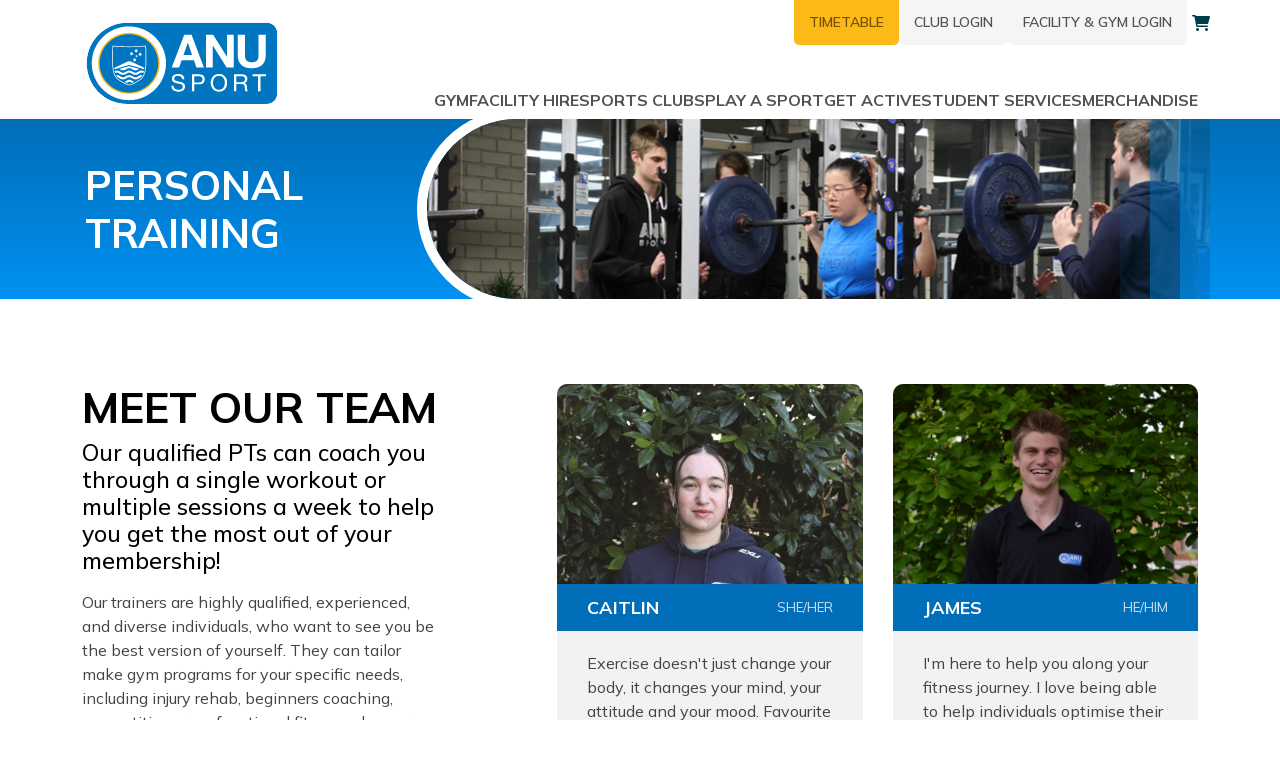

--- FILE ---
content_type: text/html; charset=utf-8
request_url: https://anu-sport.com.au/pages/68
body_size: 6711
content:

<!DOCTYPE html>
<html lang="en">
<head>
    <title>ANU Sport and Recreation Association - Personal Training</title>
<meta charset="utf-8">
<meta content="width=device-width, initial-scale=1.0" name="viewport">
<meta name=”msapplication-TileColor” content="#000000">
<meta name="theme-color" content="#FFFFFF">
<meta name="apple-mobile-web-app-capable" content="yes" />
<meta name="apple-mobile-web-app-capable" content="yes" />
<meta name="mobile-web-app-capable" content="yes" />
<meta name="apple-mobile-web-app-status-bar-style" content="black" />
<meta name="apple-mobile-web-app-title" content="Personal Training" />
<meta name="msapplication-TileColor" content="#000000">
<meta name="theme-color" content="#ffffff">

<script>var reCaptchaKey = "6LfkAa0iAAAAACdJU4vo-gaU0UpIRoXTHv5MDdqm";</script>
<link rel="preconnect" href="https://fonts.googleapis.com" />
<link rel="preload" as="style" onload="this.onload=null;this.rel='stylesheet'" href="/content/bootstrap.min.css" crossorigin="anonymous" />
<link rel="preload" as="style" onload="this.onload=null;this.rel='stylesheet'" href="/content/cdn/styles/jquery-ui.min.css" crossorigin="anonymous" referrerpolicy="no-referrer" />
<link rel="preload" as="style" onload="this.onload=null;this.rel='stylesheet'" href="/Content/scss/style.min.css?v=1.0.0" />
<link rel="preload" as="style" onload="this.onload=null;this.rel='stylesheet'" href="/UITemplates/DefaultPublic/plugins/masterslider/css/masterslider.main.css" />
<link rel="manifest" href="/manifest.json" crossorigin="use-credentials" />

<script src="/scripts/jquery-3.6.4.min.js" crossorigin="anonymous"></script>
<script src="/content/cdn/scripts/bootstrap.bundle.min.js" crossorigin="anonymous"></script>
<script src="/content/cdn/scripts/jquery-ui.min.js" crossorigin="anonymous" referrerpolicy="no-referrer"></script>
<script src="/scripts/modernizr-2.8.3.js" crossorigin="anonymous" referrerpolicy="no-referrer" defer></script>
<script src="/UITemplates/Shared/moment.2.29.4/moment.min.js" referrerpolicy="no-referrer"></script>
<script src="/UITemplates/DefaultPublic/plugins/masterslider/js/masterslider.min.js" defer></script>
<script src="/UITemplates/DefaultPublic/js/app.es5.min.js"></script>
<script src="/UITemplates/Shared/scripts/client-notifications.es5.min.js"></script>
<!--<script async src="https://cdn.jsdelivr.net/npm/pwacompat" crossorigin="anonymous"></script>
<script src="/Content/scripts/addtohomescreen.es5.min.js" defer></script>-->






<style>
     {
    }
</style>

<!--<div class="modal fade" id="installModal" tabindex="-1" aria-labelledby="installModalLabel" aria-hidden="true" data-bs-keyboard="true" data-bs-backdrop="false">
    <div class="modal-dialog modal-dialog">
        <div class="modal-content">
            <div class="modal-header justify-content-start align-items-center gap-1">
                <button type="button" class="btn-close m-0" data-bs-dismiss="modal" aria-label="Close"></button>
                <h5 class="modal-title">Install ANU Sport and Recreation Association</h5>
            </div>

            <div class="modal-body">
                <p class="mb-0">If you'd like to install a shortcut to our website on your home screen, please click on "Add Link"</p>

            </div>
            <div class="modal-footer">
                <button class="btn btn-primary rounded-pill" id="installAppButton">Add Link</button>
            </div>
        </div>
    </div>
</div>-->

    <link href="https://fonts.googleapis.com/css2?family=Mulish:wght@400;500;600;700;800&display=swap" rel="stylesheet">
    <link rel="stylesheet" href="/files/content/styles/styles.min.css" />
</head>
  <script async src=https://www.googletagmanager.com/gtag/js?id=G-2YL2BG89BM></script> <script> window.dataLayer = window.dataLayer || []; function gtag(){dataLayer.push(arguments);} gtag('js', new Date()); gtag('config', 'G-2YL2BG89BM'); </script>
<body>
    <!-- Standard Bootstrap Navigation (Add sticky-top if they want it to be sticky) -->
    <nav class="navbar navbar-expand-xl bg-white">
        <div class="container">
            <a class="navbar-brand" href="/">
                <img src="/files/content/assets/images/ANU-Sport-Logo.svg" alt="ANU Sport" title="Back to homepage">
            </a>
            <button class="navbar-toggler" type="button" data-bs-toggle="collapse" data-bs-target="#anuNavigation"
                    aria-controls="anuNavigation" aria-expanded="false" aria-label="Toggle navigation">
                <span class="navbar-toggler-icon">
                </span>
            </button>
            <div id="anuDesktopNavigationTabs" class="align-items-start">
                <div class="d-flex flex-column align-items-end justify-content-lg-start topMenu">
                    <div class="d-flex gap-1">
                        <a href="/gym/group-fitness" class="anu-tab anu-tab--yellow">
                            Timetable
                        </a>
                        
                        <a href="/Account/Login" class="anu-tab anu-tab--grey">
                            Club Login
                        </a>
                        <a href="https://portal.anu-sport.com.au/" target="_blank" class="anu-tab anu-tab--grey">
                            Facility &amp; Gym Login
                        </a>
                        
                        
                    </div>
                    <ul class="list-inline shop-badge mb-0 right_nav">
                        <li>
                            <a href="javascript:;" class=" activateCart">
                                <span class="badge bg-primary rounded-circle totalQuantity">0</span>

                                <i class="fa fa-shopping-cart" aria-hidden="true">
                                </i>

                            </a>
                        </li>
                    </ul>
                </div>
            </div>
            <div class="collapse navbar-collapse" id="anuNavigation">
                <ul class="nav navbar-nav">
<li class="nav-item"><a href="/Gym" class='nav-link' >Gym</a></li>
<li class="nav-item"><a href="/Facilities" class='nav-link' >Facility Hire</a></li>
<li class="nav-item"><a href="/Club-Overview" class='nav-link' >Sports Clubs</a></li>
<li class="nav-item"><a href="/Sport" class='nav-link' >Play a sport</a></li>
<li class="nav-item"><a href="/get-active" class='nav-link' >Get Active</a></li>
<li class="nav-item"><a href="/Student-Services" class='nav-link' >Student Services</a></li>
<li class="nav-item"><a href="/Clubs/Merch-Store/Products" class='nav-link' >Merchandise</a></li>
</ul>

                <div class="mobile-access-menu mt-3">
                    <div id="anuDesktopNavigationTabs" class="align-items-start">
                        <ul class="nav navbar-nav">
                            <li class="nav-item">
                                <a href="/gym/group-fitness" class="nav-link">
                                    Timetable
                                </a>
                            </li>
                            <li class="nav-item">
                                <a href="javascript:;" class="nav-link activateCart">
                                    Cart
                                </a>
                            </li>
                            
                            <li class="nav-item">
                                <a href="/Account/Login" class="nav-link">
                                    Club Login
                                </a>
                            </li>
                            <li class="nav-item">
                                <a href="https://portal.anu-sport.com.au/" class="nav-link">
                                    Facilty &amp; Gym Login
                                </a>
                            </li>
                            
                            
                        </ul>
                    </div>
                </div>
            </div>
        </div>
    </nav>
    <main>
        <!--P#68T15--><section class="anu-page-header">
  <div class="container">
    <div class="copy">
      <h1>
        Personal Training
      </h1>
    </div>
    <div class="image">
      <img src="/Files/274" alt="Person doing a squat with trainers" />
      <div class="checker-overlay checker-overlay--1">
      </div>
      <div class="checker-overlay checker-overlay--2">
      </div>
      <div class="checker-overlay checker-overlay--3">
      </div>
    </div>
  </div>
</section>
<section class="anu-index-cards-section anu-typography">
  <div class="container">
    <div class="row">
      <div class="col-12 col-xl-4 anu-index-cards-section__text-column">
        <h2>Meet Our Team
        </h2>
        <p class='lead'>
          Our qualified PTs can coach you through a single workout or multiple sessions a week to help you get the most out of your membership!
        </p>
        <p><span data-contrast="auto" xml:lang="EN-AU" lang="EN-AU" class="TextRun SCXW191424780 BCX0"><span class="NormalTextRun SCXW191424780 BCX0">Our trainers are highly qualified, experienced, and diverse individuals, who want to see you be the best version of yourself. </span><span class="NormalTextRun SCXW191424780 BCX0">They can tailor make gym programs for your specific needs, including</span><span class="NormalTextRun SCXW191424780 BCX0"> injury rehab, beginners coaching, competition prep,</span><span class="NormalTextRun SCXW191424780 BCX0"> functional fitness, </span><span class="NormalTextRun SCXW191424780 BCX0">plus more. Get in contact and find your perfect trainer now!</span></span><span class="EOP SCXW191424780 BCX0" data-ccp-props="{&quot;201341983&quot;:0,&quot;335559740&quot;:259}">&nbsp;</span></p>
<h4>Session Pricing</h4>
<p>All sessions are 60 minutes long and packs expire 12 months from the date of purchase.</p>
<table class="table" style="width: 15.6863%; height: 112px;">
<tbody>
<tr style="height: 22.4px;">
<th style="width: 49.0234%; height: 22.4px;">Sessions</th>
<th style="width: 29.0234%; height: 22.4px;">Price</th>
</tr>
<tr style="height: 22.4px;">
<td style="width: 49.0234%; height: 22.4px;">1x</td>
<td style="width: 29.0234%; height: 22.4px;">$75</td>
</tr>
<tr style="height: 22.4px;">
<td style="width: 49.0234%; height: 22.4px;">3x</td>
<td style="width: 29.0234%; height: 22.4px;">$219</td>
</tr>
<tr style="height: 22.4px;">
<td style="width: 49.0234%; height: 22.4px;">5x</td>
<td style="width: 29.0234%; height: 22.4px;">$350</td>
</tr>
<tr style="height: 22.4px;">
<td style="width: 49.0234%; height: 22.4px;">10x</td>
<td style="width: 29.0234%; height: 22.4px;">$675</td>
</tr>
</tbody>
</table>
      </div>
      <div class="col">
      </div>
      <div class="col-12 col-xl-7 anu-index-cards-section__card-column">
        
<a href='https://portal.anu-sport.com.au/Booking/Book/' class="anu-card anu-card--trainer">    
  <img src='/Files/1061' alt=''>
  <span class="title">
    Caitlin 
    <span class="pronoun">She/Her
    </span>
  </span>
  <div class="anu-card__lower">
    <p>Exercise doesn't just change your body, it changes your mind, your attitude and your mood. Favourite exercise? Running and yoga I find them both very meditative.
    </p>
    <span class="section-title">Languages
    </span>
    <p>English
    </p>
    <span class="section-title">Speciality
    </span>
    <p> General Health and Fitness, Sport Specific Coaching (Swimming, Netball, Running) General Strength Training
    </p>
    <span class="section-title">Availability
    </span>
    <p>Tuesday: 6am-12pm
<p> Wednesday: 6am – 12:00pm
<p> Thursday: 6am – 10am 
<p> Friday: 6am – 10am
    </p>
    <div class="anu-card__horizontal">
      <span class="button button--blue"> Book a Session Now
      </span>
    </div>
  </div>
</a>

<a href='https://portal.anu-sport.com.au/Booking/Book/138' class="anu-card anu-card--trainer">    
  <img src='/Files/446' alt=''>
  <span class="title">
    James
    <span class="pronoun">He/Him
    </span>
  </span>
  <div class="anu-card__lower">
    <p>I'm here to help you along your fitness journey. I love being able to help individuals optimise their training. Whether you are just starting off in the gym or have lifting experience I would be excited to be a part of your journey. 
    </p>
    <span class="section-title">Languages
    </span>
    <p>English
    </p>
    <span class="section-title">Speciality
    </span>
    <p>General Health and Fitness
<p> General Strength 
<p> Move better, feel better 
<p> Long term Athletic Development 
    </p>
    <span class="section-title">Availability
    </span>
    <p>Mornings. However, can be flexible  
    </p>
    <div class="anu-card__horizontal">
      <span class="button button--blue"> BOOK A SESSION NOW
      </span>
    </div>
  </div>
</a>

<a href='https://portal.anu-sport.com.au/Booking/Book/44' class="anu-card anu-card--trainer">    
  <img src='/Files/173' alt='Person in ANU Sport uniform looking at camera'>
  <span class="title">
    Jo Menard
    <span class="pronoun">they/them
    </span>
  </span>
  <div class="anu-card__lower">
    <p>I want to make you comfortable in the space where you work on yourself. Whether you’re a beginner, returner, or just want to maximise your workouts, let’s make it suit your individual needs!
    </p>
    <span class="section-title">Languages
    </span>
    <p>English, German
    </p>
    <span class="section-title">Speciality
    </span>
    <p>Beginner & returner general health and strength 
<p> Endurance training and flexible programming 
<p> Gender affirming fitness 
<p> Pre- and post-natal training, pelvic floor, and restorative core work 
<p> Ageing populations, low impact, and exercise modification 
<p> Group fitness (Zumba, Zumba Gold, Functional Fitness & POUND) 
<p> Short courses (Female and non-binary gym beginner) 
    </p>
    <span class="section-title">Availability
    </span>
    <p>Flexible
    </p>
    <div class="anu-card__horizontal">
      <span class="button button--blue"> Book a Session Now
      </span>
    </div>
  </div>
</a>

<a href='https://portal.anu-sport.com.au/Booking/Book/46' class="anu-card anu-card--trainer">    
  <img src='/Files/176' alt='Person in ANU Sport uniform looking at camera'>
  <span class="title">
    Liam
    <span class="pronoun">he/him
    </span>
  </span>
  <div class="anu-card__lower">
    <p>Consistency is key. 

Favourite exercise? Chin Ups – great for back development, and bang for your buck! 
    </p>
    <span class="section-title">Languages
    </span>
    <p>English
    </p>
    <span class="section-title">Speciality
    </span>
    <p>General Health & Strength, Athletic Development 
    </p>
    <span class="section-title">Availability
    </span>
    <p>Monday-Friday: 6am – 5pm
    </p>
    <div class="anu-card__horizontal">
      <span class="button button--blue"> Book a Session Now
      </span>
    </div>
  </div>
</a>

<a href='https://portal.anu-sport.com.au/Booking/Book/43' class="anu-card anu-card--trainer">    
  <img src='/Files/182' alt='Person in ANU Sport uniform looking at camera'>
  <span class="title">
    Phillip Castello 
    <span class="pronoun">he/him
    </span>
  </span>
  <div class="anu-card__lower">
    <p>No Matter what stage of your fitness journey you are in, whether you are completely new, returning after years off, or preparing for competition, any gender, age or culture, I am qualified and experienced to help you achieve your goals.

    </p>
    <span class="section-title">Languages
    </span>
    <p>English
    </p>
    <span class="section-title">Speciality
    </span>
    <p>Beginner 
<p> Post injury
<p> Older Adults exercise
<p> Powerlifting
<p> Olympic Weightlifting 
<p> Sports Specific Training.
    </p>
    <span class="section-title">Availability
    </span>
    <p>Monday-Sunday: 9am – 6pm
    </p>
    <div class="anu-card__horizontal">
      <span class="button button--blue"> Book a Session Now
      </span>
    </div>
  </div>
</a>


      </div>
    </div>
  </div>
</section>
<section class="anu-call-to-action">
  <h2>
    Book Now
  </h2>
  <p class="lead">
    Request a PT session online now
  </p>
  <a href="https://portal.anu-sport.com.au/Booking/Book" class="button button--yellow">
    Book Now
  </a>
</section>







        <!-- ANU - snippets/footer.html -->
        <footer>
  <div class="container">
    <div class="row">
      <div class="col-12 icons mobile-icons">
        <a href="https://www.facebook.com/anu.sport" target="_blank" class="social">
          <img src="/files/content/assets/images/icons/icon-facebook.svg" alt="Facebook" title="View our Facebook site">
        </a>
        <a href="https://www.instagram.com/anu.sport" target="_blank" class="social">
          <img src="/files/content/assets/images/icons/icon-instagram.svg" alt="Instagram" title="View our Instagram site">
        </a>
      </div>
      <div class="col-lg-4 address-column">
        <address>
          ANU Sport and Recreation Association Inc.
          <br />
          The Australian National University
          <br />
          19 North Road
          <br />
          Acton
          <br />
          ACT 2601
        </address>
        <span>
          T:
          <a href="tel:+612 6125 2273">
            02 6125 2273
          </a>
        </span>
        <span>
          F: 02 6247 2572
        </span>
          <b>E: Sport@anu-sport.com.au</b>
        <span class="copyright">
          &copy;2026 ANU Sport
        </span>
        <a href="https://go8.edu.au/" target="_blank" class="go8">
          <img src="/files/content/assets/images/icons/icon-group-of-eight.svg" alt="Group Of Eight" title="Learn more about the Group of Eight">
        </a>
      </div>
      <div class="col links-column-left">
        <ul>          
          <li>
            <a href="/Pages/110">
              About Us
            </a>
          </li>
          <li>
            <a href="/footer/job-opportunities">
              Job Opportunities
            </a>
          </li>
          <li>
            <a href="/footer/faqs">
              Frequently Asked Questions
            </a>
          </li>
          <li>
            <a href="/PolicyandProcedure">
              Policies and Procedures
            </a>
          </li>
          <li>
            <a href="/footer/club-affiliation-fee">
              Club Affiliation Fee
            </a>
          </li>
          <li>
            <a href="/footer/privacy-policy">
              Privacy Policy and Disclaimer
            </a>
          </li>
        </ul>
      </div>
      <div class="col links-column-right">
        <ul>                              
          <li>
            <a href="/pages/175">
              Club Handbook
            </a>
          </li>
          <li>
            <a href="/pages/176">
              Gym Terms &amp; Conditions
            </a>
          </li>
          <li>
            <a href="/facilities/terms-and-conditions">
              Facility Terms &amp; Conditions
            </a>
          </li>
        </ul>
      </div>
      <div class="col icons desktop-icons">
        <a href="https://www.facebook.com/anu.sport" target="_blank" class="social">
          <img src="/files/content/assets/images/icons/icon-facebook.svg" alt="Facebook" title="View our Facebook site">
        </a>
        <a href="https://www.instagram.com/anu.sport" target="_blank" class="social">
          <img src="/files/content/assets/images/icons/icon-instagram.svg" alt="Instagram" title="View our Instagram site">
        </a>
        <a href="https://go8.edu.au/" target="_blank" class="go8">
          <img src="/files/content/assets/images/icons/icon-group-of-eight.svg" alt="Group Of Eight" title="Learn more about the Group of Eight">
        </a>
      </div>
    </div>
  </div>
</footer>

    </main>
    <script>
        
        $(document).ready(function () {
            App.init();
            selectActiveMenu();
        }
        );
    </script>
    <script id='zfEmbed'>
  window._zfQueue = window._zfQueue || [];
  function _zf(){
    _zfQueue.push(arguments);
  }
  (function() {
    ZonkaFeedback = function (en, fb ){
      document.body.addEventListener(en, fb , false);
    };
    var sc, w, d = document, ce = d.createElement, gi = d.getElementById, gt = d.getElementsByTagName, id = 'zfEmbedScript';
    if (!gi.call(d, id)) {
      sc = ce.call(d, 'script');
      sc.async=!0;
      sc.id = id;
      sc.src = 'https://us-js.zonka.co/662f39ee1ecf8600088f3d65';
      w = gt.call(d, 'script')[0];
      w.parentNode.insertBefore(sc, w);
    }
  }
  )();
  _zf('variables', {
    contact_email: 'abc@somecompany.com', // Replace with User Email
    contact_name: 'Robert Hopkins' // Replace with User Name
  }
     )
</script>

</body>
</html>

--- FILE ---
content_type: text/html; charset=utf-8
request_url: https://anu-sport.com.au/Cart/GetCartData?Alt=true
body_size: 76
content:
<div id="cartSideMenu">
    <input type="hidden" name="qty" value="0" id="totalQuantity" />
    <div class="cartHeader">
        <h4>
            Shopping Cart
        </h4>
        <a href="javascript:;" class="cartCloseBtn">
            <i class="fa-solid fa-xmark">
            </i>
        </a>
    </div>
    <div id="cart-container">
            <div class="cartFooter">
                <div class="overflow-h margin-bottom-10">
                    <p>Your cart is empty</p>
                    <hr class="hr-xs">
                </div>
            </div>
    </div>
</div>

--- FILE ---
content_type: text/css
request_url: https://anu-sport.com.au/Content/scss/style.min.css?v=1.0.0
body_size: 3144
content:
@import url("https://fonts.googleapis.com/css2?family=Montserrat:wght@100;200;400;500;600;700;800;900&family=Open+Sans:wght@300;400;500;600;700;800&family=Poppins:wght@100;200;400;500;600;700;800;900&display=swap");@import url("https://site-assets.fontawesome.com/releases/v6.1.2/css/all.css");@import url("https://site-assets.fontawesome.com/releases/v6.2.1/css/sharp-solid.css");@import"_bootstrap.min.css";@import"_responsive.min.css";@import"_header.min.css";@import"_footer.min.css";@import"_general.min.css";@import"_plugins.min.css";@import"_clubs.min.css";@import"_cart.min.css";html body{overflow-x:hidden;font-family:"Montserrat",sans-serif;font-size:1rem;}html body .breadcrumbs{margin:0 0 20px 0!important;position:relative;align-items:center;display:flex;padding:.697rem 0;}html body .searchcontainer .row{align-items:center!important;}html body .searchcontainer .row .mb-1{margin-bottom:0!important;}html body .wrapper{background:#fff;}html body .heading_uni{font-size:48px;font-size:3rem!important;font-weight:bold;line-height:48px;line-height:3rem!important;text-transform:capitalize;}@media(max-width:576px){html body .heading_uni{font-size:32px;font-size:2rem!important;line-height:32px;line-height:2rem!important;}}html body .clearfix{display:none;}html body #gdpr-cookie-message{display:block;position:fixed;bottom:0;right:0;z-index:100;background-color:#fff;padding:1.25rem;border-style:solid;border-width:.0625rem;}html body #gdpr-cookie-message button{border-style:none;background-color:inherit;text-decoration:underline;}html body .site-logo{min-height:2.8125rem;min-width:10.5625rem;background-size:cover;display:block;}html body .site-dark-logo{min-height:2.8125rem;min-width:10.5625rem;background-size:cover;display:block;}html body .input-group .select2-container .select2-selection--single{height:100%!important;}html body .input-group .btn{border-top-left-radius:0;border-bottom-left-radius:0;}html body .card-table tr td{width:25%;}@media(max-width:576px){html body .card-table tr td{width:auto!important;}}html body .card-table tr td .img-thumbnail{height:6.25rem;width:6.25rem;}html body .card-table .product-in-table{width:50%;max-width:18.75rem;}@media(max-width:576px){html body .card-table .product-in-table{width:auto!important;}}html body .card-table .product-in-table a{color:#333!important;transition:all .5s;}html body .card-table .product-in-table a:hover{color:#f9b219!important;}html body .cart-container .max-width-200{max-width:12.5rem;}html body .basic .basic-form{padding:0;margin-top:0;margin-bottom:2em;text-align:left;}html body .basic .basic-form .form-control{height:2.5rem;padding-top:.5rem;padding-bottom:.5rem;}html body .basic .basic-btn{padding-top:.625rem;padding-bottom:.625rem;font-size:1.25rem;}html body .no-hover:hover{text-decoration:none;}html body .dropdown-menu>.open{display:block;}html body .newsDetail img{float:left;margin-right:.9375rem;shape-outside:rectangle(0,0,100%,100%);clip-path:rectangle(0,0,100%,100%);width:100%;max-width:31.25rem;}html body .newsDetail .new_description *{text-align:left;}html body .newsDetail .new_description ul{list-style:none;}html body .newsDetail .new_description ul li::before{content:"";font-family:var(--fa-style-family,"Font Awesome 6 Pro");margin-right:5px;font-size:.625rem;}html body .authorContainer .left{display:flex;align-items:center;gap:10px;margin-bottom:1rem;}html body .authorContainer .left p{font-style:normal;font-weight:600;font-size:.875rem;line-height:19px;text-align:justify;text-transform:uppercase;color:#020202;margin:0;}html body .authorContainer .left span{width:50px;height:50px;border-radius:50%;display:flex;align-items:center;justify-content:center;background:#3f0365;color:#fff;}html body .authorContainer .left label{font-style:normal;font-weight:500;font-size:.75rem;line-height:18px;text-align:justify;text-transform:uppercase;color:#022f5b;}html body .event_banner,html body .news_banner{height:34.375rem;background-size:cover!important;background-repeat:no-repeat!important;position:relative;padding:0;background-position:center!important;margin-bottom:0;}@media(max-width:576px){html body .event_banner,html body .news_banner{margin-top:1rem;background:none!important;height:auto!important;}}html body .event_banner .event-title,html body .news_banner .event-title{font-style:normal;font-weight:700;font-size:2.5rem;line-height:49px;color:#3f0365;display:-webkit-box;-webkit-line-clamp:3;-webkit-box-orient:vertical;overflow:hidden;}@media(max-width:1024px){html body .event_banner .event-title,html body .news_banner .event-title{font-size:2.375rem;}}@media(max-width:576px){html body .event_banner .event-title,html body .news_banner .event-title{font-size:1.75rem;}}html body .event_banner .event-title-poster,html body .news_banner .event-title-poster{font-style:normal;font-weight:700;font-size:1.875rem;line-height:39px;color:#3f0365;}@media(max-width:567px){html body .event_banner .event-title-poster,html body .news_banner .event-title-poster{font-size:1.5625rem;}}html body .event_banner .contentContainer,html body .news_banner .contentContainer{position:absolute;bottom:0;width:100%;padding:.75rem;background:rgba(14,48,60,.7);}@media(max-width:576px){html body .event_banner .contentContainer,html body .news_banner .contentContainer{position:relative!important;}}html body .event_banner .contentContainer ul,html body .news_banner .contentContainer ul{margin:0;padding:0;list-style:none;display:grid;grid-template-columns:repeat(3,1fr);}@media(max-width:576px){html body .event_banner .contentContainer ul,html body .news_banner .contentContainer ul{grid-template-columns:repeat(1,1fr);}}html body .event_banner .contentContainer ul li,html body .news_banner .contentContainer ul li{display:flex;flex-direction:column;gap:15px;}html body .event_banner .contentContainer ul li p,html body .news_banner .contentContainer ul li p{margin:0;padding:0;}html body .event_banner .contentContainer ul li .lead-heading,html body .news_banner .contentContainer ul li .lead-heading{font-style:normal;font-weight:700;font-size:1.25rem;line-height:24px;color:#fff;margin-bottom:.5rem;}@media(max-width:1024px){html body .event_banner .contentContainer ul li .lead-heading,html body .news_banner .contentContainer ul li .lead-heading{font-size:1.125rem;line-height:18px;}}@media(max-width:567px){html body .event_banner .contentContainer ul li .lead-heading,html body .news_banner .contentContainer ul li .lead-heading{font-size:1rem;}}html body .event_banner .contentContainer ul li .heading,html body .news_banner .contentContainer ul li .heading{font-style:normal;font-weight:700;font-size:2.5rem;line-height:49px;color:#fff;}@media(max-width:1024px){html body .event_banner .contentContainer ul li .heading,html body .news_banner .contentContainer ul li .heading{font-size:2.25rem;}}html body .event_banner .contentContainer ul li .lead-heading-price-label,html body .news_banner .contentContainer ul li .lead-heading-price-label{font-style:normal;font-weight:700;font-size:1.5625rem;line-height:30px;color:#fff;}html body .event_banner .contentContainer ul li .lead-heading-price,html body .news_banner .contentContainer ul li .lead-heading-price{font-style:normal;font-weight:700;font-size:3.125rem!important;line-height:61px;color:#fff;}html body .event_banner .contentContainer ul li a,html body .news_banner .contentContainer ul li a{background:#f9b219;border-radius:5px;font-style:normal;font-weight:700;font-size:1.25rem;line-height:24px;width:178px;height:46px;color:#000!important;display:flex;justify-content:center;align-items:center;text-transform:uppercase;transition:all .5s;}html body .event_banner .contentContainer ul li a:hover,html body .news_banner .contentContainer ul li a:hover{background:#f3f1f1;}html body .news_banner{height:20rem;}html body .event-text-container .event-description,html body .event-text-container span{font-style:normal;font-weight:400;font-size:1.125rem;line-height:25px;color:#000;}html body .shop-product .form-label{margin-top:0!important;font-size:.875rem;}html body .shop-product ul{margin:.625rem 0;padding:0;list-style:none;}html body .add-to-wishlist li{font-weight:600;font-size:.875rem;}html body .add-to-wishlist li a{color:#333;}html body .productShortDes{font-size:.875rem;}html body .productDiscountDes{background:rgba(187,187,187,.231372549);color:#000;padding:.5rem;border-radius:1rem;font-weight:600;margin:0;display:inline-block;font-size:.75rem;}html body .shop-product-prices .price{font-style:normal;font-weight:600;font-size:1.375rem;line-height:29px;text-transform:uppercase;color:#191919;display:-webkit-box;-webkit-line-clamp:1;-webkit-box-orient:vertical;overflow:hidden;}html body .shop-product-prices .oldprice{color:#d9d9d9;font-size:1.125rem;text-decoration:line-through;display:-webkit-box;-webkit-line-clamp:1;-webkit-box-orient:vertical;overflow:hidden;}html body .btn-cart-container .quantity-button{background:#f3f1f1!important;}html body .btn-cart-container .quantity-button,html body .btn-cart-container .quantity-field{box-sizing:border-box;width:35px;height:35px;font-style:normal;font-weight:400;font-size:1.75rem;line-height:35px;text-transform:uppercase;color:#191919;border:1px solid #f0f0f0;text-align:center;justify-content:center;background:no-repeat;border-radius:0;}html body .productSliderContainer .ms-thumb-list{height:6.25rem!important;}html body .productSliderContainer .ms-thumb-frame{height:100px!important;width:100px!important;}html body .productSliderContainer .ms-thumb-frame img{width:100%!important;object-fit:cover;height:100%!important;}html body .productSliderContainer .btn_container_parent input,html body .productSliderContainer .btn_container_parent select{width:100%!important;}html body .fc-direction-ltr .fc-daygrid-event.fc-event-end,html body .fc-direction-rtl .fc-daygrid-event.fc-event-start{margin-right:2px;flex-direction:column;justify-content:flex-start;align-items:self-start;word-wrap:break-word;flex-wrap:wrap;}html body .fc-daygrid-dot-event .fc-event-title{flex-grow:1;flex-shrink:1;font-weight:700;min-width:0;overflow:hidden;word-break:break-word;white-space:break-spaces;}html body .fc-daygrid-event-dot{position:absolute;top:-1.25rem;display:none!important;}a{color:#003b49;text-decoration:none;outline:0!important;text-decoration:none!important;}a:focus{text-decoration:none!important;text-decoration:none;}a:hover{outline:0!important;text-decoration:none!important;color:#3a4c58;text-decoration:underline;}a:active{outline:0!important;text-decoration:none!important;}.invoice-container table thead{background:#003b49;}.invoice-container table thead tr th{color:#fff;font-weight:600;}.invoice-container table thead tr th:nth-child(1){border-top-left-radius:16px;}.invoice-container table thead tr th:nth-last-child(1){border-top-right-radius:16px;}.invoice-container .card{padding:1.25rem;background:#fbfcfe;border-color:#eff2f5;border-radius:16px;}.invoice-container .lead{color:#003b49;font-size:18px;margin-bottom:0;font-weight:600;}@media(max-width:992px){.invoice-container .lead{font-size:16px;}}.invoice-container .heading{color:#363c45;font-size:20px;margin-bottom:0;font-weight:bold;}@media(max-width:992px){.invoice-container .heading{font-size:18px;}}.invoice-container .sub-heading{color:#363c45;font-size:16px;margin-bottom:0;font-weight:600;}@media(max-width:992px){.invoice-container .sub-heading{font-size:14px;}}#clubMenuContainer{margin-top:0!important;position:relative;}#clubMenuContainer nav a{color:#003b49;}@media(max-width:992px){#clubMenuContainer #clubSecondaryMenu{width:101%;position:absolute;left:0;top:-1px;z-index:0;}}#clubMenuContainer button.navbar-toggler.collapsed #closeClubMenu{display:none!important;}#clubMenuContainer button.navbar-toggler.collapsed #openClubMenu{display:block!important;}#clubMenuContainer button.navbar-toggler{z-index:99999;}#clubMenuContainer button.navbar-toggler #closeClubMenu{display:block!important;}#clubMenuContainer button.navbar-toggler #openClubMenu{display:none!important;}@media(max-width:997px){#clubMenuContainer .navbar{margin-top:0!important;position:inherit;order:2;}}#clubMenuContainer .navbar-nav{flex-grow:0;justify-content:end;padding:0;}@media(max-width:997px){#clubMenuContainer .navbar-nav{background:#f3f1f1!important;padding:.3125rem .9375rem;}}@media(max-width:997px) and (max-width:992px){#clubMenuContainer .navbar-nav li a{color:#003b49!important;}}@media(max-width:997px){#clubMenuContainer .navbar-nav li.dropdown:hover>.dropdown-menu a{font-size:12.25px;padding-left:0;font-weight:500;}}@media(min-width:992px){#clubMenuContainer .navbar-nav li.dropdown:hover>.dropdown-menu{display:block;}}@media(max-width:576px){#clubMenuContainer{margin-bottom:.625rem;}}#clubMenuContainer .joinNowBtn{text-align:right;}#clubMenuContainer .social-btn-container{display:flex;justify-content:end;gap:.625rem;}

--- FILE ---
content_type: text/css
request_url: https://anu-sport.com.au/files/content/styles/styles.min.css
body_size: 6686
content:
@keyframes fadeVisibility{0%{opacity:0;}100%{opacity:1;}}@keyframes slideUp{0%{transform:translateY(35px);opacity:0;}60%,100%{transform:translateY(0);opacity:1;}}@keyframes kenBurnsEffect{0%{transform-origin:bottom left;transform:scale(1);}100%{transform:scale(1.075);}}.anu-typography h2{color:#000;text-transform:uppercase;text-align:center;font-weight:var(--font-weight-bold);font-size:22pt;}@media screen and (min-width:1200px){.anu-typography h2{text-align:left;font-size:43px;line-height:1.1;}}.anu-typography p+h4{margin-top:30px;}.anu-typography h4{font-size:20px;margin-bottom:3px;text-align:center;}@media screen and (min-width:1200px){.anu-typography h4{text-align:left;}}.anu-typography p{color:#444;font-size:16px;text-align:center;}.anu-typography p.lead{color:#000;font-weight:var(--font-weight-medium);font-size:23px;line-height:1.2;}@media screen and (min-width:1200px){.anu-typography p{text-align:left;}}.anu-typography h6{color:#888;font-weight:var(--font-weight-bold);margin:0;padding:0;margin-top:40px;text-align:center;}@media screen and (min-width:1200px){.anu-typography h6{text-align:left;}}.anu-typography h6+p{color:#888;font-size:14px;}#save-button{text-transform:uppercase;font-weight:var(--font-weight-extrabold);font-size:12px;display:inline-block;padding:11px 22px!important;border:0;width:auto;border-radius:50px!important;text-decoration:none;transition:background-color ease-in-out .1s;text-align:center;background-color:var(--color-brand-blue)!important;color:#fff;}@media screen and (min-width:992px){#save-button{font-size:15px;padding:15px 30px;}}#save-button--small{font-size:12px;padding:11px 22px;}#save-button:hover{background-color:var(--color-brand-blue-hover)!important;}.buttonCartContainer button{box-shadow:none!important;text-transform:uppercase;font-weight:var(--font-weight-extrabold);font-size:12px;display:inline-block;padding:11px 22px!important;border:0;width:auto;border-radius:50px!important;text-decoration:none;transition:background-color ease-in-out .1s;text-align:center;background-color:var(--color-brand-blue)!important;color:#fff;}@media screen and (min-width:992px){.buttonCartContainer button{font-size:15px;padding:15px 30px;}}.buttonCartContainer button--small{font-size:12px;padding:11px 22px;}.buttonCartContainer button:hover{background-color:var(--color-brand-blue-hover)!important;}.btn_container_parent .buttonCartContainer .cart-btn{box-shadow:none!important;text-transform:uppercase;font-weight:var(--font-weight-extrabold);font-size:12px;display:inline-block;padding:11px 22px!important;border:0;width:auto;border-radius:50px!important;text-decoration:none;transition:background-color ease-in-out .1s;text-align:center;width:auto!important;line-height:inherit;background-color:var(--color-brand-blue)!important;color:#fff;}@media screen and (min-width:992px){.btn_container_parent .buttonCartContainer .cart-btn{font-size:15px;padding:15px 30px;}}.btn_container_parent .buttonCartContainer .cart-btn--small{font-size:12px;padding:11px 22px;}.btn_container_parent .buttonCartContainer .cart-btn:hover{background-color:var(--color-brand-blue-hover)!important;color:#fff!important;}.uni_grid_card_container .card_container .content .btn{box-shadow:none!important;text-transform:uppercase;font-weight:var(--font-weight-extrabold);font-size:12px;display:inline-block;padding:11px 22px!important;border:0;width:auto;border-radius:50px!important;text-decoration:none;transition:background-color ease-in-out .1s;text-align:center;width:auto!important;line-height:inherit;height:auto!important;background-color:var(--color-brand-blue)!important;color:#fff;}@media screen and (min-width:992px){.uni_grid_card_container .card_container .content .btn{font-size:15px;padding:15px 30px;}}.uni_grid_card_container .card_container .content .btn--small{font-size:12px;padding:11px 22px;}.uni_grid_card_container .card_container .content .btn:hover{color:#fff!important;background-color:var(--color-brand-blue-hover)!important;}.btn_container a{box-shadow:none!important;text-transform:uppercase;font-weight:var(--font-weight-extrabold);font-size:12px;display:inline-block;padding:11px 22px!important;border:0;width:auto;border-radius:50px!important;text-decoration:none;transition:background-color ease-in-out .1s;text-align:center;background-color:var(--color-brand-blue)!important;color:#fff;}@media screen and (min-width:992px){.btn_container a{font-size:15px;padding:15px 30px;}}.btn_container a--small{font-size:12px;padding:11px 22px;}.btn_container a:hover{background-color:var(--color-brand-blue-hover)!important;}.button,.btn{text-transform:uppercase;font-weight:var(--font-weight-extrabold);font-size:12px;display:inline-block;padding:11px 22px!important;border:0;width:auto;border-radius:50px!important;text-decoration:none;transition:background-color ease-in-out .1s;text-align:center;}@media screen and (min-width:992px){.button,.btn{font-size:15px;padding:15px 30px;}}.button--small,.btn--small{font-size:12px;padding:11px 22px;}.button--yellow,.btn--yellow{background-color:var(--color-brand-yellow);color:var(--color-brand-yellow-text);}.button--yellow:hover,.btn--yellow:hover{background-color:var(--color-brand-yellow-hover);}.button--blue,.button-primary,.button-outline-primary,.btn--blue,.btn-primary,.btn-outline-primary{background-color:var(--color-brand-blue)!important;color:#fff;}.button--blue:hover,.button-primary:hover,.button-outline-primary:hover,.btn--blue:hover,.btn-primary:hover,.btn-outline-primary:hover{background-color:var(--color-brand-blue-hover)!important;}.navbar{align-content:center;padding-top:0!important;}@media screen and (max-width:576px){.navbar{padding-top:.5rem!important;}}.navbar .navbar-toggler{box-shadow:none!important;}.navbar .navbar-toggler .navbar-toggler-icon{filter:none;}@media screen and (max-width:576px){.navbar{padding-left:0!important;padding-right:0!important;}.navbar .navbar-brand img{max-height:46.5px!important;}}@media screen and (max-width:576px){.navbar{padding-left:0!important;padding-right:0!important;margin-top:0;}.navbar .navbar-brand img{max-height:46.5px!important;}}@media screen and (min-width:1200px){.navbar{padding:0!important;}}@media screen and (min-width:1200px){.navbar .dropdown:hover .dropdown-menu{display:block;margin-top:0;}}.navbar .dropdown-menu{border:0;border-radius:0 5px 5px;border-top:1px solid #999;}.navbar .dropdown-menu li.nav-item{padding:.3rem .5rem;border-bottom:1px solid #f9f9f9;}.navbar .container{position:relative;align-items:stretch;}.navbar button.navbar-toggler{border:0;}.navbar .navbar-brand img{width:102px;}@media screen and (min-width:1200px){.navbar .navbar-brand img{width:200px;margin-top:18px;max-height:100%;}}.navbar div#anuDesktopNavigationTabs{display:none;position:absolute;right:15px;top:0;align-items:center;}.navbar div#anuDesktopNavigationTabs .topMenu{flex-direction:row!important;align-items:center!important;margin-bottom:5px;justify-content:end;}.navbar div#anuDesktopNavigationTabs a.anu-tab{background-color:#ccc;padding:12px 15px;text-transform:uppercase;text-decoration:none;font-weight:var(--font-weight-semibold);border-bottom-left-radius:5px;border-bottom-right-radius:5px;font-size:14px;transition:background-color ease-in-out .1s;}.navbar div#anuDesktopNavigationTabs a.anu-tab--grey{background-color:#f5f5f5;color:#525252;}.navbar div#anuDesktopNavigationTabs a.anu-tab--grey:hover{background-color:#eaeaea;}.navbar div#anuDesktopNavigationTabs a.anu-tab--yellow{background-color:var(--color-brand-yellow);color:var(--color-brand-yellow-text);}.navbar div#anuDesktopNavigationTabs a.anu-tab--yellow:hover{background-color:var(--color-brand-yellow-hover);}.navbar div#anuDesktopNavigationTabs .shop-badge{top:0;position:relative;}.navbar div#anuDesktopNavigationTabs .shop-badge li{padding:0;margin-left:5px;}.navbar div#anuDesktopNavigationTabs .badge-open{z-index:999;min-height:300px;}@media screen and (min-width:768px){.navbar div#anuDesktopNavigationTabs{display:flex;right:100px;gap:2px;}}@media screen and (min-width:1200px){.navbar div#anuDesktopNavigationTabs{right:0;}}@media screen and (max-width:576px){.navbar div#anuDesktopNavigationTabs{justify-content:center;float:none;display:none!important;}}.navbar div#anuNavigation{justify-content:flex-end;align-items:flex-end;}.navbar div#anuNavigation ul.navbar-nav{gap:20px;--bs-nav-link-color:#525252;--bs-nav-link-hover-color:#000;}@media screen and (min-width:1200px){.navbar div#anuNavigation ul.navbar-nav{align-items:flex-end;}}@media screen and (min-width:1400px){.navbar div#anuNavigation ul.navbar-nav{gap:35px;}}@media screen and (max-width:1200px){.navbar div#anuNavigation ul.navbar-nav .nav-item{text-align:center;}}.navbar div#anuNavigation ul.navbar-nav li.nav-item a.nav-link{text-transform:uppercase;font-weight:var(--font-weight-bold);font-size:16px;padding-left:0;padding-right:0;padding-bottom:1px;text-align:center;line-height:1;max-width:max-content;margin-inline:auto;position:relative;}.navbar div#anuNavigation ul.navbar-nav li.nav-item a.nav-link.active::before{content:"";position:absolute;left:0;right:0;bottom:-3px;width:100%;border-bottom:3px solid var(--color-brand-yellow);color:var(--color-brand-black);z-index:1;}footer{background:#202324;color:#fff;padding:40px 10px;}footer a{font-size:16px!important;}footer address{font-weight:var(--font-weight-extrabold);}footer span{font-weight:var(--font-weight-extrabold);display:block;line-height:1.2;}footer span a{text-decoration:none;color:#fff;}footer span.copyright{font-weight:var(--font-weight-medium);color:#ccc;margin-top:50px;font-size:16px!important;}footer ul{margin:0;padding:0;list-style:none;}footer ul li{padding:4px 0;}footer ul li a{color:#ccc;text-decoration:none;transition:color ease-in-out .2s;}footer ul li a:hover{color:#fff;border-bottom:1px solid #999;}footer .icons{text-align:center;}footer .icons a.social{opacity:.7;transition:opacity ease-in-out .2s;}footer .icons a.social img{width:35px;}footer .icons a.social:hover{opacity:1;}footer .icons a.go8{display:block;margin-top:148px;opacity:.7;transition:opacity ease-in-out .2s;}footer .icons a.go8 img{width:169px;}footer .icons a.go8:hover{opacity:1;}@media screen and (min-width:992px){footer .icons{text-align:right;}}footer .address-column{order:2;margin-top:80px;position:relative;}footer .address-column .go8{position:absolute;right:15px;bottom:0;width:100px;}footer .address-column a:hover{color:#fff!important;}footer .links-column-left{order:0;}footer .links-column-right{order:1;}footer .mobile-icons{margin-bottom:40px;}footer .mobile-icons a.social{margin:0 15px;opacity:1;}footer .desktop-icons{display:none;}@media screen and (min-width:992px){footer{padding:75px 0;}footer .address-column{order:0;margin-top:0;}footer .address-column .go8{display:none;}footer .links-column-left{order:1;}footer .links-column-right{order:2;}footer .mobile-icons{display:none;}footer .desktop-icons{order:3;display:block;}}.anu-carousel{background-color:#ccc;background:linear-gradient(180deg,#006eb8,#0091f2);display:flex;overflow:hidden;position:relative;}@media screen and (min-width:992px){.anu-carousel{--frame-height:65dvh;--frame-offset:calc((var(--frame-height) - 10px));height:var(--frame-height);background:linear-gradient(180deg,#fff,#fff 10px,#006eb8 10px,#0091f2 var(--frame-offset),#fff var(--frame-offset),#fff var(--frame-height));}}.anu-carousel .container{padding:0;position:relative;}.anu-carousel .container .anu-carousel-item{display:flex;flex-direction:column;height:100%;justify-content:space-between;}@media screen and (min-width:992px){.anu-carousel .container .anu-carousel-item{flex-direction:row;}}.anu-carousel .container .anu-carousel-item .copy{display:grid;align-content:center;order:1;text-align:center;padding:20px;}.anu-carousel .container .anu-carousel-item .copy h1{color:#fff;text-transform:uppercase;font-weight:var(--font-weight-bold);margin:0;padding:0 0 10px 0;font-size:22px;line-height:1.1;}.anu-carousel .container .anu-carousel-item .copy p{color:#fff;font-weight:var(--font-weight-medium);font-size:15px;line-height:1.2;}.anu-carousel .container .anu-carousel-item .copy a{margin-top:10px;margin-bottom:10px;}@media screen and (min-width:992px){.anu-carousel .container .anu-carousel-item .copy{width:25%;order:0;text-align:left;padding:0;}.anu-carousel .container .anu-carousel-item .copy h1{font-size:40px;animation:slideUp 2s;}.anu-carousel .container .anu-carousel-item .copy p{opacity:0;font-size:20px;animation:fadeVisibility 1.5s forwards;animation-delay:.4s;padding-right:20px;}.anu-carousel .container .anu-carousel-item .copy a{margin-top:25px;margin-bottom:0;opacity:0;animation:fadeVisibility 1.5s forwards;animation-delay:.8s;}}@media screen and (min-width:1200px){.anu-carousel .container .anu-carousel-item .copy a{margin-top:100px;}.anu-carousel .container .anu-carousel-item .copy h1{font-size:43px;}.anu-carousel .container .anu-carousel-item .copy p{font-size:23px;}}.anu-carousel .container .anu-carousel-item .image{flex:1 1;}.anu-carousel .container .anu-carousel-item .image img{object-fit:cover;width:100%;object-position:center center;height:50dvh;animation:fadeVisibility 1s;}@media screen and (min-width:992px){.anu-carousel .container .anu-carousel-item .image{border:10px solid #fff;border-right:0;border-top-left-radius:3600px;border-bottom-left-radius:3600px;overflow:hidden;}.anu-carousel .container .anu-carousel-item .image img{animation:kenBurnsEffect 10s forwards;height:100%;}}.anu-carousel .container .anu-carousel-item.disabled{display:none;}.anu-carousel .container .anu-carousel-item.active{display:flex;}.anu-carousel-navigation{background-color:#f0f6fb;margin-top:-10px;z-index:999;position:relative;}.anu-carousel-navigation .container{padding:0;display:flex;gap:2px;}.anu-carousel-navigation .container .slide-link{flex:1 1;background-color:#dcebf5;text-align:center;display:grid;align-content:center;min-height:100px;cursor:pointer;transition:background-color ease-in-out .1s;position:relative;--slide-progress:0%;}.anu-carousel-navigation .container .slide-link h5{color:rgba(0,0,0,.6);text-transform:uppercase;font-weight:var(--font-weight-extrabold);font-size:14px;padding:0 5px;margin:0;}.anu-carousel-navigation .container .slide-link p{font-size:10pt;padding:0;margin:0 auto;max-width:150px;line-height:1;color:rgba(0,0,0,.5);display:none;text-wrap:balance;}.anu-carousel-navigation .container .slide-link:hover{background-color:#cbdae4;}.anu-carousel-navigation .container .slide-link.active{background-color:#c9e1f1;}.anu-carousel-navigation .container .slide-link.active h5{color:rgba(0,0,0,.9);}.anu-carousel-navigation .container .slide-link.active::before{content:"";display:block;position:absolute;bottom:0;width:100%;border-bottom:5px solid #b8d0e0;}.anu-carousel-navigation .container .slide-link.active::after{content:"";display:block;position:absolute;bottom:0;width:var(--slide-progress);border-bottom:5px solid #154472;border-bottom:5px solid var(--color-brand-blue);transition:width ease .01ms;}@media screen and (min-width:992px){.anu-carousel-navigation .container .slide-link h5{font-size:16px;}.anu-carousel-navigation .container .slide-link p{display:block;}}@media screen and (min-width:992px){.anu-carousel:before{content:"";background-image:url("../assets/images/pages/homepage/slides/anu-background.jpg");background-size:cover;background-repeat:no-repeat;background-position:center center;position:absolute;top:10px;right:0;left:0;bottom:10px;opacity:.075;}}.checker-overlay{display:none;position:absolute;top:10px;bottom:10px;width:30px;background:linear-gradient(180deg,#006eb8,#0091f2);}.checker-overlay--1{right:0;opacity:.8;}.checker-overlay--2{right:30px;opacity:.5;}.checker-overlay--3{right:60px;opacity:.1;}@media screen and (min-width:992px){.checker-overlay{display:block;}}.anu-call-to-action{margin-top:20px;background-color:rgba(0,110,184,.5);color:#fff;text-align:center;align-items:center;justify-content:center;gap:50px;padding:20px 0;}.anu-call-to-action h2{font-weight:var(--font-weight-extrabold);font-size:19px;margin:0;padding:0;text-transform:capitalize;}.anu-call-to-action p{font-weight:var(--font-weight-medium);font-size:17px;margin:0;padding:0 0 10px 0;}@media screen and (min-width:992px){.anu-call-to-action{display:flex;padding:25px 0;}.anu-call-to-action h2{font-size:32px;}.anu-call-to-action p{font-size:22px;padding:0;}}.anu-sub-hero-container .anu-sub-hero{background-color:#fff;padding:45px 30px;text-align:center;}.anu-sub-hero-container .anu-sub-hero img{max-width:100%;border-radius:10px;}.anu-sub-hero-container .anu-sub-hero h2{font-weight:var(--font-weight-bold);font-size:20px;line-height:1;text-transform:uppercase;padding:0;margin:0 auto;max-width:80%;margin-top:20px;}@media screen and (max-width:576px){.anu-sub-hero-container .anu-sub-hero h2{line-height:20px;}}.anu-sub-hero-container .anu-sub-hero p{font-weight:var(--font-weight-medium);font-size:18px;line-height:1;color:rgba(0,0,0,.8);margin:15px auto 25px auto;padding:0;max-width:80%;}.anu-sub-hero-container .anu-sub-hero:nth-child(even){background-color:#dcebf5;}@media screen and (min-width:992px){.anu-sub-hero-container .anu-sub-hero:nth-child(even) .anu-sub-hero--image{order:2;}.anu-sub-hero-container .anu-sub-hero:nth-child(even) .anu-sub-hero--text{order:0;}.anu-sub-hero-container .anu-sub-hero:nth-child(even) .anu-sub-hero--spacer{order:1;}}@media screen and (min-width:992px){.anu-sub-hero-container .anu-sub-hero{padding:75px 0;text-align:left;}.anu-sub-hero-container .anu-sub-hero h2{font-size:38px;max-width:100%;margin-top:0;}.anu-sub-hero-container .anu-sub-hero p{font-size:23px;max-width:100%;margin:15px auto 50px auto;}}.anu-page-header{--frame-height:200px;background-color:#ccc;background:linear-gradient(180deg,#006eb8,#0091f2);overflow:hidden;position:relative;}@media screen and (min-width:992px){.anu-page-header{--frame-offset:calc((var(--frame-height) - 10px));height:var(--frame-height);background:linear-gradient(180deg,#fff,#fff 10px,#006eb8 10px,#0091f2 var(--frame-offset),#fff var(--frame-offset),#fff var(--frame-height));}}.anu-page-header .container{display:flex;flex-direction:column;position:relative;padding:0;margin:0 auto;}.anu-page-header .container h1 a{color:#fff;}.anu-page-header .container div.copy{order:1;}.anu-page-header .container div.copy h1{color:#fff;text-transform:uppercase;font-size:22px;font-weight:var(--font-weight-bold);margin:18px 0;text-align:center;}@media screen and (min-width:992px){.anu-page-header .container div.copy h1{margin:0 15px;font-size:40px;padding-right:30px;text-align:left;}}.anu-page-header .container div.image{order:0;overflow:hidden;height:var(--frame-height);}.anu-page-header .container div.image img{width:100%;height:var(--frame-height);object-fit:cover;object-position:center center;animation:kenBurnsEffect 10s forwards;}@media screen and (min-width:992px){.anu-page-header .container div.image{width:1100px;border:10px solid #fff;border-right:0;border-top-left-radius:3600px;border-bottom-left-radius:3600px;max-width:80%;}}@media screen and (min-width:992px){.anu-page-header .container{align-items:center;justify-content:space-between;flex-direction:row;}.anu-page-header .container div.copy{order:0;}.anu-page-header .container div.image{order:1;}}.anu-overview-section-navigation{padding-top:var(--section-padding-mobile);padding-bottom:0;}@media screen and (min-width:992px){.anu-overview-section-navigation{padding-top:var(--section-padding-desktop);padding-bottom:var(--section-padding-desktop);}}.anu-overview-section-navigation__text{text-align:center;}.anu-overview-section-navigation__text p+a{margin-top:30px;}@media screen and (min-width:1200px){.anu-overview-section-navigation__text{text-align:left;}}.anu-image-navigation-container{display:flex;gap:1px;margin-top:25px;--bs-gutter-x:0;}@media screen and (min-width:992px){.anu-image-navigation-container{--bs-gutter-x:1.5rem;gap:20px;}}@media screen and (min-width:1200px){.anu-image-navigation-container{margin-top:0;}}.anu-image-navigation-container a.anu-image-navigation{background-color:#ccc;display:block;position:relative;overflow:hidden;height:295px;flex:1 1;}@media screen and (min-width:992px){.anu-image-navigation-container a.anu-image-navigation{border-radius:10px;height:auto;}}.anu-image-navigation-container a.anu-image-navigation img{object-fit:cover;object-position:center center;width:100%;height:100%;transition:opacity ease-in-out .2s;}.anu-image-navigation-container a.anu-image-navigation span.link-text{display:block;position:absolute;left:10px;bottom:20px;right:10px;font-weight:var(--font-weight-bold);font-size:17px;color:#fff;line-height:1.1;text-transform:uppercase;text-wrap:balance;text-shadow:1px 1px 10px black;text-align:center;}@media screen and (min-width:992px){.anu-image-navigation-container a.anu-image-navigation span.link-text{width:50%;left:20px;bottom:20px;right:20px;font-size:20px;text-align:left;}}.anu-image-navigation-container a.anu-image-navigation:hover img{opacity:.75;}.anu-image-navigation-container a.anu-image-navigation::after{content:"";background-image:url("../assets/images/icons/icon-navigation-arrow.svg");width:34px;height:34px;position:absolute;right:calc(50% - 17px);bottom:75px;}@media screen and (min-width:992px){.anu-image-navigation-container a.anu-image-navigation::after{right:20px;bottom:20px;}}.anu-overview-suplimentary-information{padding-top:var(--section-padding-mobile);padding-bottom:var(--section-padding-mobile);}@media screen and (min-width:992px){.anu-overview-suplimentary-information{padding-top:var(--section-padding-desktop);padding-bottom:var(--section-padding-desktop);}}.anu-overview-suplimentary-information__image-column img{width:100%;height:100%;max-height:500px;object-fit:cover;object-position:center center;border-radius:10px;margin-bottom:20px;}.anu-overview-suplimentary-information__icon-column{display:none;text-align:right;}@media screen and (min-width:1200px){.anu-overview-suplimentary-information__icon-column{display:block;}.anu-overview-suplimentary-information__icon-column img{width:75px;}}@media screen and (min-width:1400px){.anu-overview-suplimentary-information__icon-column img{width:100px;}}.anu-overview-suplimentary-information__text-column{text-align:center;}.anu-overview-suplimentary-information__text-column p+a{margin-top:30px;}.anu-overview-suplimentary-information__text-column a+h6{margin-top:30px;}.anu-overview-suplimentary-information__text-column h6{color:#666;font-weight:var(--font-weight-bold);font-size:15px;}.anu-overview-suplimentary-information__text-column h6+ul{color:#666;font-size:13px;padding:0;margin:0;list-style:none;}@media screen and (min-width:992px){.anu-overview-suplimentary-information__text-column{text-align:left;}.anu-overview-suplimentary-information__text-column h1,.anu-overview-suplimentary-information__text-column h2,.anu-overview-suplimentary-information__text-column h3,.anu-overview-suplimentary-information__text-column h4,.anu-overview-suplimentary-information__text-column p{text-align:left;}.anu-overview-suplimentary-information__text-column p+a{margin-top:50px;}.anu-overview-suplimentary-information__text-column a+h6{margin-top:50px;}}.anu-index-cards-section{padding-top:var(--section-padding-mobile);padding-bottom:var(--section-padding-mobile);}@media screen and (min-width:992px){.anu-index-cards-section{padding-top:var(--section-padding-desktop);padding-bottom:var(--section-padding-desktop);}}.anu-index-cards-section__text-column{padding-bottom:var(--section-padding-mobile);}@media screen and (min-width:1200px){.anu-index-cards-section__text-column{padding-bottom:0;}}.anu-index-cards-section__card-column{display:grid;gap:20px;grid-template-columns:1fr;height:max-content;}@media screen and (min-width:992px){.anu-index-cards-section__card-column{gap:40px 20px;grid-template-columns:1fr 1fr 1fr;}}@media screen and (min-width:1200px){.anu-index-cards-section__card-column{gap:40px 30px;grid-template-columns:1fr 1fr;}}.anu-index-cards-section__card-column .anu-card{display:grid;grid-template-rows:200px auto 1fr;overflow:hidden;border-radius:10px;text-decoration:none;background-color:#f2f2f2;transition:background-color ease-in-out .2s;}.anu-index-cards-section__card-column .anu-card img{object-fit:cover;height:200px;width:100%;}.anu-index-cards-section__card-column .anu-card span.title{background-color:var(--color-brand-blue);display:block;color:#fff;text-transform:uppercase;font-weight:var(--font-weight-bold);font-size:18px;padding:10px 30px;transition:background-color ease-in-out .2s;}.anu-index-cards-section__card-column .anu-card__lower{padding:20px 30px 30px 30px;display:flex;flex-direction:column;justify-content:space-between;}.anu-index-cards-section__card-column .anu-card__lower p{text-align:left;}.anu-index-cards-section__card-column .anu-card__horizontal{margin-top:20px;display:flex;align-items:center;justify-content:space-between;}.anu-index-cards-section__card-column .anu-card:hover{background-color:#eaeaea;}.anu-index-cards-section__card-column .anu-card:hover span.title{background-color:var(--color-brand-blue-hover);}.anu-index-cards-section__card-column .anu-card:hover span.button{background-color:var(--color-brand-blue-hover);}.anu-index-cards-section__card-column .anu-card--with-price span.price{color:#666;font-weight:var(--font-weight-bold);font-size:15px;}.anu-index-cards-section__card-column .anu-card--trainer span.title{display:flex;align-items:center;justify-content:space-between;}.anu-index-cards-section__card-column .anu-card--trainer span.section-title{text-transform:uppercase;font-size:12px;font-weight:var(--font-weight-bold);color:#999;color:var(--color-brand-blue-hover);line-height:1;}.anu-index-cards-section__card-column .anu-card--trainer span.pronoun{font-size:13px;font-weight:var(--font-weight-medium);opacity:.75;}.anu-index-cards-section__card-column .anu-card--trainer .anu-card__horizontal{display:flex;justify-content:center;}.anu-download-link{display:grid;overflow:hidden;border-radius:10px;text-decoration:none;background-color:#f2f2f2;transition:background-color ease-in-out .2s;padding:20px;border:1px solid #ccc;grid-template-columns:1fr 4fr;align-items:center;gap:20px 0;}.anu-download-link img{width:48px;}.anu-download-link span.filename{display:block;text-transform:uppercase;font-weight:var(--font-weight-bold);font-size:18px;color:#444;line-height:1;}.anu-download-link span.last-updated{display:block;font-size:12px;color:#666;}.anu-download-link span.button{grid-column-start:0;grid-column-end:3;}.anu-download-link:hover{background-color:#eaeaea;}.anu-download-link:hover span.button{background-color:var(--color-brand-blue-hover);}.anu-blank-page-section{padding-top:var(--section-padding-mobile);padding-bottom:var(--section-padding-mobile);}@media screen and (min-width:992px){.anu-blank-page-section{padding-top:var(--section-padding-desktop);padding-bottom:var(--section-padding-desktop);}}img.side-image{object-fit:cover;width:100%;border-radius:10px;}:root{--font-weight-regular:400;--font-weight-medium:500;--font-weight-semibold:600;--font-weight-bold:700;--font-weight-extrabold:800;--color-brand-blue:#006eb8;--color-brand-blue-hover:#005da7;--color-brand-yellow:#fdb916;--color-brand-yellow-text:#745106;--color-brand-yellow-hover:#eba600;--color-brand-black:#000;--section-padding-mobile:45px;--section-padding-desktop:75px;}html,body{font-family:"Mulish",sans-serif!important;font-size:16px!important;line-height:var(--bs-body-line-height)!important;}.button--yellow:hover{color:var(--color-brand-yellow-text);}.button--blue:hover{color:#fff;}h1,h2,h3,h4,h5,h6{font-family:Mulish,sans-serif!important;}@media screen and (max-width:576px){.row{gap:inherit!important;}}@media screen and (min-width:992px){.anu-carousel:before{content:"";background-image:url(/files/anu-background.jpg);}}.h1,.h2,.h3,.h4,.h5,.h6,h1,h2,h3,h4,h5,h6{line-height:1.2;line-height:1.2;margin:0 0 .5rem 0;}.time-grid .class-slot .class-content{height:100%!important;}.time-grid .class-slot:nth-child(even) .class-content{background:#0266a5!important;padding:0 10px;color:#fff;}.time-grid .class-slot:nth-child(odd) .class-content{background:#0076c0!important;padding:0 10px;}.btn-primary{background-color:#006eb8!important;border-color:#006eb8!important;}.page-link{color:#006eb8;}.page-item.active .page-link{background-color:#006eb8!important;}.selected-date .weekday{color:#0089e4!important;}.selected-date .month{color:#0089e4!important;}form#form0 span.input-group-text.p-0{background:none;border:0;}.navbar .mobile-access-menu{display:none;}@media screen and (max-width:576px){.navbar .mobile-access-menu{justify-content:center;display:flex!important;}.navbar .mobile-access-menu #anuDesktopNavigationTabs{display:flex!important;position:relative;right:0;}}.buttonCartContainer .quantity-button,.buttonCartContainer .quantity-field{border-radius:0!important;}.shop-badge span.badge{top:0;right:-27px;position:absolute;background:#006eb8!important;border-radius:5px!important;}.shop-badge span .badge-sea{background:#006eb8!important;top:-10px;right:-20px;}.badge-open{top:100%!important;}.wizard>.steps .current a,.wizard>.steps .current a:hover,.wizard>.steps .current a:active{background:#006eb8!important;}.wizard>.steps .disabled .number{color:#006eb8!important;}.btn-group.dropend .btn{border-radius:0!important;padding:var(--bs-btn-padding-y) var(--bs-btn-padding-x)!important;font-size:12px;}.dropdown-menu.show li{padding-left:10px;}.dropdown-menu.show li a{color:#006eb8;}.input-group .btn{border-radius:0 50px 50px 0!important;position:relative;}.btn-u.btn-u-sea-shop{border-color:#006eb8!important;}.btn-u.btn-u-sea-shop:hover,.btn-u.btn-u-sea-shop:focus,.btn-u.btn-u-sea-shop:active,.btn-u.btn-u-sea-shop.active,.open .dropdown-toggle .btn-u.btn-u-sea-shop{background:#006eb8!important;}li.subtotal .subtotal-cost{color:#006eb8!important;}button.quantity-button.input-group-text.btn-primary.btn{border-radius:0!important;padding:0 15px!important;}#cartSideMenu .cartHeader{height:40px;}.unione-scrollbar{position:absolute!important;padding:0 .5rem!important;}

--- FILE ---
content_type: text/css
request_url: https://anu-sport.com.au/Content/scss/_header.min.css
body_size: 544
content:
header{z-index:99;position:relative;margin-bottom:0;}header .navbar .site-logo{transform:translateY(.125rem);}header .mobile-nav{display:none;}.topbar{z-index:0;padding:9px 0;background:#fff;display:block;z-index:11;}.badge-icons span.badge{min-width:.75rem;padding:.1875rem 6px;}.badge-icons i{color:#29aae2;font-size:1.5rem;min-width:1.5625rem;}.shop-badge{position:relative;}.shop-badge>li{position:relative;display:flex;gap:.75rem;align-items:center;margin-left:1.25rem;padding:1.6875rem .9375rem 25px 25px;text-align:left;}.shop-badge>li:hover .badge-open{display:block;}.shop-badge .badge{top:0;right:-10px;position:absolute;font-weight:400;padding:.25rem .4375rem;}.shop-badge .badge-sea{background:#003b49;}.club_topbar .shop-badge>li{margin-left:0;padding:0!important;text-align:left;}.club_topbar .shop-badge>li .overflow-h span{display:-webkit-box;-webkit-line-clamp:2;-webkit-box-orient:vertical;overflow:hidden;}.club_topbar .shop-badge span.badge{top:0;right:-.625rem;position:absolute;}.sticky{position:fixed;width:100%;top:46px;z-index:30;box-shadow:0 0 5px 0 #333;}.unione-scrollbar{height:6.25rem;}.topbar .right-topbar{margin-bottom:.0625rem;}.topbar .right-topbar li{margin-left:.1875rem;color:#000;font-size:.75rem;text-transform:uppercase;font-weight:600;}.topbar .right-topbar li:first-child{margin-left:0;}.topbar .right-topbar li a{color:#000;font-size:.75rem;text-transform:uppercase;font-weight:600;}.topbar .search{color:#00aeef;cursor:pointer;font-size:.875rem;display:inline-block;}.topbar .search:hover{color:#bbb;}.topbar .search-open .container{position:relative;}.topbar .search-open .search-close{top:.625rem;right:1.25rem;color:#fff;cursor:pointer;position:absolute;}.topbar .search-open .form-control{color:#00aeef;border:0;min-height:2.1875rem;font-weight:200;background:no-repeat;border:.0625rem solid #00aeef;border-radius:.3125rem;}.topbar .search-open .form-control::-moz-placeholder{color:#eee;font-weight:200;}.topbar .search-open .form-control:-ms-input-placeholder{color:#eee;font-weight:200;}.topbar .search-open .form-control::-webkit-input-placeholder{color:#eee;font-weight:200;}

--- FILE ---
content_type: text/css
request_url: https://anu-sport.com.au/Content/scss/_plugins.min.css
body_size: 1525
content:
.progress{border-radius:0;}.progress-u{box-shadow:none;}.progress-u .progress-bar{box-shadow:none;}.progress-bar{background:#00bfb2!important;}.progress-lg{height:1.5625rem;}.progress-lg p{padding-top:.1875rem;}.progress-sm{height:.75rem;}.progress-xs{height:.4375rem;}.progress-xxs{height:.1875rem;}.progress{background:#e5e5e5;}.progress-bar-u{background:#72c02c;}.progress-bar-blue{background:#3498db;}.progress-bar-orange{background:#e67e22;}.progress-bar-red{background:#e74c3c;}.progress-bar-purple{background:#9b6bcc;}.progress-bar-aqua{background:#27d7e7;}.progress-bar-brown{background:#9c8061;}.progress-bar-dark-blue{background:#4765a0;}.progress-bar-light-green{background:#79d5b3;}.progress-bar-dark{background:#555;}.progress{position:relative;}.progress .progress-bar{overflow:hidden;line-height:1.25rem;position:absolute;}.progress-box .progress-bar{transition:all 3s ease-in;-o-transition:all 3s ease-in;-ms-transition:all 3s ease-in;-moz-transition:all 3s ease-in;-webkit-transition:all 3s ease-in;}.progress.vertical{float:left;width:100%;height:12.5rem;margin-right:1.25rem;}.progress.vertical.bottom{position:relative;}.progress.vertical .progress-bar{height:0;width:100%;transition:height 3s ease;-o-transition:height 3s ease;-ms-transition:height 3s ease;-moz-transition:height 3s ease;-webkit-transition:height 3s ease;}.progress.vertical.bottom .progress-bar{bottom:0;position:absolute;}.status-bar li{padding-left:.5625rem;border-left:.0625rem solid #eee;}.status-bar li:first-child{border-left:0;}.status-bar li i{color:#72c02c;margin-right:.3125rem;}.status-bar li a:hover{text-decoration:none;}.status-bar-in{padding:.625rem;position:relative;background:#f0f0f0;}.status-bar-in:after{width:0;height:0;top:-toRem(10);left:3.125rem;content:" ";display:block;position:absolute;border-bottom:.6875rem solid #f0f0f0;border-left:.6875rem solid transparent;border-right:.6875rem solid transparent;border-left-style:inset;border-right-style:inset;}.time-slot{display:flex;align-items:center;}.time-label{font-size:15px;color:#212121;font-weight:700;}.time-grid .class-slot .class-content{margin-bottom:5px;border-radius:5px;font-size:12px;margin:0;line-height:1;color:#fff!important;background:#023a66;padding:0 10px;}.class-time-range{font-weight:bold;text-align:center;padding-top:.25rem;}.class-title{font-size:1rem;padding:.5rem 0;font-weight:bold;text-align:center;}.class-cancelled{text-decoration:line-through;}.class-location,.class-spaces,.class-duration{padding-bottom:.25rem;}.class-location{text-align:center;}.class-spaces{display:flow-root;}.class-content{margin-top:5px;font-size:12px;}.class-booking{text-align:center;width:100%;padding-bottom:5px;}.calendar-container{margin-top:20px;}.calendar-heading{font-size:24px;font-weight:bold;}.calendar-grid{display:grid;grid-template-columns:repeat(7,1fr);gap:0;}.calendar-grid .weekday{font-size:3rem;font-weight:bold;text-align:center;margin-top:1rem;position:relative;color:#bbb;font-family:"Poppins";text-transform:lowercase;}@media(max-width:576px){.calendar-grid .weekday{font-size:.75rem;margin-top:0;margin-bottom:0;}}.calendar-grid .date-heading{font-size:2rem;}.calendar-grid .date{text-align:center;cursor:pointer;}@media(max-width:576px){.calendar-grid .date{font-size:1.5rem;line-height:1;}}.calendar-grid .month{font-family:"Poppins";font-weight:bold;color:#bbb;line-height:1;text-transform:uppercase;}@media(max-width:576px){.calendar-grid .month{font-size:.375rem;}}.time-grid-date{font-size:14px;font-weight:bold;margin-top:5px;}.time-column{display:flex;flex-direction:column;}.time-grid-container{margin-top:1.5rem!important;background-color:#fff;}.time-column{padding-left:10px;}h4.date-heading{font-size:52px;color:#bbb;font-family:"Poppins";font-weight:bold;line-height:1;}@media(max-width:576px){h4.date-heading{font-size:1.375rem!important;}}.date-column{display:flex;flex-direction:column;justify-content:center;align-items:center;cursor:pointer;border-bottom:1px solid #8f8f8f;}.date-heading{position:relative;color:#bbb;}@media(max-width:576px){.date-heading{font-size:1.5rem!important;line-height:1;}}.selected-date .date-heading{color:#023a66!important;}@media(max-width:576px){.selected-date .date-heading{font-size:1.5rem;line-height:1;}}.selected-date.date-column{background:#fff!important;border:1px solid rgba(2,59,102,.5764705882)!important;border-bottom:0!important;}.selected-date .weekday,.selected-date .month{color:#023a66!important;}.selected-date .date-heading:after{background:#023a66!important;}@media(max-width:576px){.wizard ul{flex-direction:column;}}.wizard .form-floating .form-control,.wizard .form-floating select,.wizard .form-floating textarea{border-left:0;border-right:0;border-top:0;border-radius:0;}.wizard .tablist{display:flex;gap:5px;}.wizard .tablist li{flex-grow:1;}.select2-container--default .select2-selection--single{min-height:2.8125rem!important;border-radius:15px;}.select2-container--default .select2-selection--single .select2-selection__rendered{margin-top:5px;}.select2-container--default .select2-selection--single .select2-selection__arrow{height:26px!important;position:absolute;top:9px;right:11px;width:20px;}.select2-selection__rendered{margin-top:15px!important;margin-left:5px!important;}.select2-container--default .select2-selection--multiple .select2-selection__rendered li{white-space:break-spaces!important;}.select2-selection.select2-selection--multiple{min-height:40px;border-radius:.7rem;}.select2-selection.select2-selection--multiple{min-height:40px;border-radius:.7rem;}span.select2.select2-container.select2-container--default.select2-container--below.select2-container--focus.select2-container--open .select2-selection.select2-selection--multiple{border-radius:10px 10px 0 0!important;}.actions #save-button{background:#003b49!important;}.youtube-video{aspect-ratio:16/9;width:100%;}

--- FILE ---
content_type: text/css
request_url: https://anu-sport.com.au/Content/scss/_clubs.min.css
body_size: 1932
content:
.club_breadcrumbs_container{color:#9e9e9e;padding:0;}.club_breadcrumbs_container a{color:#000;}.club_breadcrumbs_container .breadcrumb{display:none;}.club_breadcrumbs_container .d-flex{justify-content:space-between;}.club_breadcrumbs_container .d-flex nav{flex:1;padding:0;}.club_breadcrumbs_container .d-flex nav .breadcrumb{justify-content:end;}@media(max-width:576px){.club_breadcrumbs_container .d-flex nav .breadcrumb{justify-content:start!important;}}.club_breadcrumbs_container .d-flex nav .breadcrumb a{color:#777!important;font-size:.875rem;}@media(max-width:1024px){.club_breadcrumbs_container{margin-top:2.5rem;}}@media(max-width:992px){.club_breadcrumbs_container{margin-top:0;}}.club_page_container{padding-top:0!important;}.club_page_container .heading{font-family:"Open Sans";font-style:normal;font-weight:800;font-size:50px;line-height:68px;display:flex;align-items:center;text-align:justify;color:#1b232e;}@media(max-width:576px){.club_page_container .heading{font-size:1.5rem;line-height:2;margin:0;display:block;text-align:center;}}.club_page_container .club_banner{background-position:center;background-size:cover!important;background-repeat:no-repeat;height:31.25rem;display:flex;align-items:start;flex-direction:column;justify-content:center;position:relative;z-index:22;}@media(max-width:576px){.club_page_container .club_banner{height:auto;min-height:15.625rem;}}.club_page_container .club_banner:after{content:"";box-shadow:inset 5000px 0 20px 20px rgba(0,0,0,.28);position:absolute;width:100%;height:100%;left:0;z-index:-1;}.club_page_container .club_banner h2{font-family:"Open Sans";font-style:normal;font-weight:700;font-size:3.125rem;line-height:4.25rem;text-transform:uppercase;color:#fff;display:-webkit-box;-webkit-line-clamp:3;-webkit-box-orient:vertical;overflow:hidden;}.club_page_container .club_banner .btn{width:17.375rem;height:4rem;background:#fff;filter:drop-shadow(0 50px 100px #444);border-radius:6.25rem;font-style:normal;font-weight:600;font-size:1.375rem;line-height:1.6875rem;display:flex;align-items:center;text-align:center;text-transform:capitalize;color:#000;justify-content:center;}@media(max-width:576px){.club_page_container .club_banner .btn{height:auto!important;font-size:1.125rem;line-height:1.375rem;}}@media(max-width:576px){.club_page_container .club_banner .btn{font-size:1.125rem;}}.club_page_container .club_banner .btn:hover{background:#1b232e;color:#eee;}.club_page_container .club_des_container{background:#0268c1;padding:1.5625rem 15px;}.club_page_container .club_des_container .club_short_description{font-family:"Open Sans";font-style:normal;font-weight:400;font-size:20px;line-height:27px;display:flex;align-items:center;text-align:justify;color:#fff;margin:0;}@media(max-width:576px){.club_page_container .club_des_container .club_short_description{font-size:1.125rem;}}.club_page_container .club_des_container .club_short_description::first-letter {font-size:200%;color:#8a2be2;font-family:"Open Sans";font-style:normal;font-weight:800;font-size:50px;line-height:68px;display:flex;align-items:center;text-align:justify;color:#fff;}.club_page_container .listContainer{margin:0;padding:0;}.club_page_container .listContainer .listItem{display:flex;gap:.75rem;align-items:start;border-bottom:4px solid rgba(23,23,23,.74);padding:10px 0;}.club_page_container .listContainer .listItem:last-child{border-bottom:0!important;}.club_page_container .listContainer .listItem img{width:6.875rem;height:7.25rem;object-fit:cover;object-position:center;}@media(min-width:1366px){.club_page_container .listContainer .listItem .content_container{width:24.9375rem;}}.club_page_container .listContainer .listItem .content_container .date{font-family:"Open Sans";font-style:normal;font-weight:800;font-size:16px;line-height:22px;color:#646464;margin:0;display:-webkit-box;-webkit-line-clamp:3;-webkit-box-orient:vertical;overflow:hidden;}.club_page_container .listContainer .listItem .content_container .title{font-style:normal;font-weight:800;font-size:20px;line-height:24px;display:flex;align-items:start;text-align:left;text-transform:uppercase;color:#202020;display:-webkit-box;-webkit-line-clamp:1;-webkit-box-orient:vertical;overflow:hidden;}.club_page_container .listContainer .listItem .content_container .title a{text-transform:uppercase;color:#202020;}.club_page_container .listContainer .listItem .content_container .content{font-family:"Open Sans";font-style:normal;font-weight:400;font-size:16px;line-height:22px;display:flex;align-items:center;text-align:justify;color:#000;margin:0;display:-webkit-box;-webkit-line-clamp:3;-webkit-box-orient:vertical;overflow:hidden;}.club_page_container .link{display:flex;gap:.3125rem;}.club_page_container .link a{font-style:normal;font-weight:600;font-size:16px;line-height:20px;display:flex;align-items:center;text-align:center;text-decoration-line:underline!important;text-transform:capitalize;color:#00265e;}.club_page_container .link span i{color:#00265e;font-style:normal;font-weight:600;font-size:16px;line-height:20px;}.club_page_container .event_date{display:flex;background:rgba(11,94,215,.88);flex:45%;height:7.25rem;max-width:7.25rem;justify-content:center;}.club_page_container .event_date p{font-family:"Open Sans";font-style:normal;font-weight:800;font-size:24px;line-height:33px;display:flex;align-items:center;text-align:center;color:#fff;margin:0;}.club_page_container .club_cta{margin-top:1.875rem;background:rgba(11,94,215,.12);padding:18px;}.club_page_container .club_cta p{font-family:"Open Sans";font-style:normal;font-weight:400;font-size:20px;line-height:27px;display:flex;text-align:justify;color:#000;display:block;word-wrap:break-word;}@media(max-width:576px){.club_page_container .club_cta p{font-size:16px;line-height:1.5;}}.club_page_container .club_cta a{width:278px;height:64px;background:#0b5ed7;border-radius:100px;font-style:normal;font-weight:600;font-size:22px;line-height:27px;display:flex;align-items:center;text-align:center;text-transform:capitalize;color:#fff;justify-content:center;margin:auto;}@media(max-width:576px){.club_page_container .club_cta a{width:auto;height:auto;}}.club_page_container .club_cta a:hover{background:#f3f1f1;color:#000;}@media(max-1024px){.club_page_container nav.navbar.navbar-expand-lg.navbar-new{transform:none!important;}}@media(max-width:766px){.club_page_container{padding:0 15px!important;}}.club_page_container .navbar.navbar-expand-lg a{color:#000!important;font-weight:600;}.club_page_container .navbar-brand{padding:0;}.club_page_container .navbar{background:#f3f0f0!important;border-bottom:1px solid #eee;}.club_page_container .navbar-nav{flex:1;justify-content:center;gap:1.875rem;}@media(max-width:800px){.club_page_container .navbar-nav{gap:.625rem;}.club_page_container .navbar-nav li{padding-left:.625rem;}}.club_page_container .navbar-nav .dropdown .dropdown-menu{background:rgba(255,255,255,.92)!important;width:100%;border-top:2px solid #fff;border-radius:0!important;}@media(max-width:800px){.club_page_container .navbar-nav .dropdown .dropdown-menu{position:absolute;}}@media(max-width:766px){.club_page_container{padding:0 15px!important;}}.club_page_container .navbar.navbar-expand-lg a{color:#000!important;font-weight:600;}.club_page_container .navbar-brand{padding:0;}.club_page_container .navbar{background:#f3f0f0!important;border-bottom:1px solid #eee;}.club_page_container .navbar-nav{flex:1;justify-content:center;gap:1.875rem;}@media(max-width:800px){.club_page_container .navbar-nav{gap:.625rem;}.club_page_container .navbar-nav li{padding-left:.625rem;}}.club_page_container .navbar-nav .dropdown .dropdown-menu{background:rgba(255,255,255,.92)!important;width:100%;border-top:2px solid #fff;border-radius:0!important;}@media(max-width:800px){.club_page_container .navbar-nav .dropdown .dropdown-menu{position:absolute;}}.club_footer{background:#000;padding:.875rem 0 .875rem 0;border-bottom:1px solid #333;}.club_footer p{word-wrap:break-word;width:100%;white-space:break-spaces;text-align:left;color:#fff;}.club_footer h3{font-size:1.125rem;color:#fff;font-style:normal;font-weight:700;line-height:22px;text-transform:capitalize;}.club_footer ul{padding:0;list-style:none;margin:0;}.club_footer ul li{padding:0 .3125rem;position:relative;}.club_footer ul li a{color:#fff;font-size:1.25rem;}.club_footer ul:nth-last-child(1) li a{color:#fff;font-size:.75rem!important;background:#fff!important;color:#000!important;border:0!important;font-weight:700;}.club_footer ul:nth-last-child(1) li:nth-last-child(1):after{content:"";}.club-name{font-size:1.25rem;color:#4e4e4e;text-transform:uppercase;margin-bottom:0;border-left:1px solid #808080;padding-left:10px;}.club-name{font-size:1.25rem;color:#4e4e4e;text-transform:uppercase;margin-bottom:0;border-left:1px solid #808080;padding-left:10px;}.ticketRotate{color:#3f3f3f;}.ticketRotate i{color:#3f3f3f;transform:rotate(-42.66deg);}.main-site-club-logo{height:30px;background-size:120px;background-repeat:no-repeat;background-position:center left;}.club_topbar_container{background:#000!important;padding:0;}.club_topbar_container p,.club_topbar_container a{color:#fff!important;}.club_topbar_container .shop-badge p{color:#333!important;}.club_store_section h2{font-size:1.5rem;margin:1.5rem 0!important;padding:0!important;}

--- FILE ---
content_type: text/css
request_url: https://anu-sport.com.au/Content/scss/_cart.min.css
body_size: 766
content:
#cartSideMenu{position:fixed;right:-25%;top:0;bottom:0;width:25%;height:100%;z-index:90000;background-color:#fff;text-align:left;overflow-y:auto;-webkit-overflow-scrolling:touch;transform:translate(0);transition:right .15s cubic-bezier(.16,.68,.43,.99);border-left:1px solid #000;font-family:"Poppins" sans-serif;overflow-x:hidden;}@media(max-width:576px){#cartSideMenu{width:100%;right:-100%;}#cartSideMenu .cartHeader{max-width:100%!important;}}#cartSideMenu .cartHeader{display:flex;justify-content:space-between;padding:0 10px;align-items:center;background:#f4f4f4;color:#000;margin-bottom:.3125rem;}#cartSideMenu .cartHeader h4{font-size:1.125rem;font-weight:500;font-family:"Poppins",sans-serif;color:#495057;}#cartSideMenu .cartHeader i{color:#495057;}#cartSideMenu .btn.btn-outline-primary-outline-primary{background:#fff;border-color:#cbc7c7;}#cart-container{max-width:100%;}#cart-container .cartFooter{padding:10px 10px;background:#f4f4f4;box-shadow:0 2px 4px -2px rgba(0,0,0,.41);position:absolute;bottom:0;width:100%;}#cart-container .cartItems{list-style:none;min-width:18.75rem;background:#fff;width:100%!important;}@media screen and (min-width:1455px) and (max-width:1600px){#cart-container .cartItems{top:10%!important;}}#cart-container .cartItems li{border-top:.0625rem solid #dedede;padding:8px 0;}#cart-container .cartItems li img{width:3.125rem;height:3.125rem;object-fit:none;border:1px solid #f3f1f1;margin-top:0;}#cart-container .cartItems li h4{font-style:normal;font-weight:400;font-size:1rem;line-height:1.5rem;color:#003b49;max-width:12.5rem;flex:1;margin:0;}#cart-container .cartItems li .qty-btn-container{width:6.25rem;}@media(max-width:576px){#cart-container .cartItems li .qty-btn-container{width:9.375rem;}}#cart-container .cartItems li .qty-btn-container button{width:1.0625rem;height:1.25rem;background:#f4f4f4!important;border:1px solid #ced4da!important;display:flex;align-items:center;justify-content:center;color:#000!important;}#cart-container .cartItems li .qty-btn-container input{height:1.25rem;border:1px solid #ced4da!important;}#cart-container .cartItems img{float:left;width:3.125rem;height:3.125rem;object-fit:cover;margin:5px 15px 5px 5px;}#cart-container .cartItems span{color:#555;display:block;font-size:.875rem;}@media(min-width:766px){.cart-open{transition:max-width .15s cubic-bezier(.16,.68,.43,.99);}.cart-open .container{max-width:75%!important;margin:0;}}.cart-open #cartSideMenu{transform:translate(0)!important;right:0!important;}@media(max-width:1024px){.cart-open #cartSideMenu{width:50%;}}@media(max-width:576px){.cart-open #cartSideMenu{overflow:hidden;width:100%!important;}}.cart-open header .navbar.fixed .navbar-nav{justify-content:start;}@media(min-width:768px) and (max-width:1024px){.cart-open #cartSideMenu{width:35%;}.cart-open .container{max-width:67%!important;margin:0;}}

--- FILE ---
content_type: application/javascript; charset=utf-8
request_url: https://us-js.zonka.co/662f39ee1ecf8600088f3d65
body_size: 32073
content:
var zfem_cons={identifiedVisitor:!1,setDisableWidgets:!1,disableTracking:false,baseSurveyUrl:'https://us1.zonka.co',webSurveyCDNAssetsUrl:'https://us1.zonka.co/assets',backendApiBaseUrl:'https://us1.zonkafeedback.com/api/v1',apiGatewayBaseUrl:'https://us1.apis.zonkafeedback.com',cdnImgBaseSrc:"https://zonkafeedback-gallery.s3.amazonaws.com/img_gallery/",wsId:'662f39ee1ecf8600088f3d65',cmpId:'662f39ee1ecf8600088f3d5a',detectedLang:"",availableLanguages:"af_ZA,ar_AE,az_AZ,bg_BG,bn_IN,cs_CZ,cy_GB,da_DA,de_DE,dv_MV,en_US,es_ES,es_US,fi_FI,fr_CA,fr_FR,ga_IE,gu_IN,he_IL,hi_IN,hmn_HMN,hr_HR,ht_FR,hu_HU,id_ID,it_IT,ja_JA,kn_IN,ko_KO,lv_LV,ml_IN,mr_IN,ms_MS,my_MM,nb_NB,ne_NP,nl_NL,or_IN,pa_IN,pl_PL,pt_BR,pt_PT,ro_RO,ru_RU,si_SI,sk_SK,so_SO,sr_RS,sv_SV,ta_IN,te_IN,th_TH,tr_TR,uk_UA,vi_VN,yue_CN,zh_CN,zh_TW",workspaceDistrbutions:{"buttonWidgets":[],"articleWidgets":[],"bottomBarWidgets":[],"sideTabWidgets":[],"autoWidgets":[],"companyId":"662f39ee1ecf8600088f3d5a"},sourceUrl:String(window.location),widgetVariant:"large",widgetCloseBgColor:"#000000",widgetCloseFontColor:"#ffffff",enableMicroWidget:!1,autoclose:!0,deviceType:_zfDetectDevice(),arrAppearanceCookie:[],arrVisibleSurveyCookie:[],arrSubmitSurveyCookie:[],scrollExists:document.body.scrollHeight>document.body.clientHeight||document.documentElement.scrollHeight>document.documentElement.clientHeight||_zfCheckVerticalScrollExist(),clientPageHeight:document.body.clientHeight<document.documentElement.clientHeight?document.body.clientHeight:document.documentElement.clientHeight,closeEvent:new CustomEvent("onClose"),openEvent:new CustomEvent("onOpen"),submitEvent:new CustomEvent("onSubmit"),popupPostMessageHandler:null,buttonPostMessageHandler:null,sideTabPostMessageHandler:null,slideUpPostMessageHandler:null,bottomBarPostMessageHandler:null,arrDisributionsInfo:[],arrButtonEmbeds:[],arrArticleEmbeds:[],arrPopupEmbeds:[],arrSlideupEmbeds:[],arrSidetabEmbeds:[],arrBottombarEmbeds:[],iframeWidth:"800px",iframeHeight:"500px",defaultEmbedSettings:{type:"embed",trigger:{after:0,scroll:0,url:[],keywords:""},devices:{desktop:!0,tablet:!0,mobile:!0},appearance:0,visibleTill:"always",welcomescreen:!0,logo:!0,progress:!1,autoclose:!0},visCId:"zfm_cnt_ck_id",usrSessCookieId:"zfm_usr_sess_ck_id",visitorLStorage:[],onSamePage:!0,onPageTimeCount:0,oneSessionMinCount:10,refreshSessCookieTime:.2,widgetRunning:!1,dismissEventAvilable:!0,customPageTitle:"",customPagePath:"",debugMode:!1,resetUser:!1,conCreatKeys:["email","mobile","uniqueId","contact_email","contact_mobile","contact_name","contact_uniqueId"],temporaryBlockTracking:!1,temporaryBlockWidgets:!1,localStorageDataSaved:"",localStorageSavedDataObject:{},urlParams:null,foundTrackingArgument:null,foundResetArgument:null,foundPageTrackingArgument:null,previousUrl:location.href,observerconfig:{subtree:!0,childList:!0},sideTabInitiated:!1,autoPopupDelayTimeout:null,mouseEvent:null,pageScrollTicking:!1,clientDemoStyle:["5f9963a3bc8868234ca1f015","64822e4186af630008279a81"],settingVariables:["lang"],exitIntentDelayIntervalTimer:null,noActivityPeriod:0,selectedChoiceItem:"",arrEmotionEmoji:["angry_80x80.png","sad-80x80.png","puzzled80x80.png","happy-80x80.png","celebrity-80x80.png"],arrEmotionOutlineEmoji:["angry_80x80-outline.png","sad-80x80-outline.png","puzzled80x80-outline.png","happy-80x80-outline.png","celebrity-80x80-outline.png"],arrEmotionOutlineBracket:{5:[0,1,2,3,4],4:[0,1,3,4],3:[0,2,4],2:[0,4]},arrEmotionEmojiBracket:{5:[0,1,2,3,4],4:[0,1,3,4],3:[1,2,3],2:[1,3]},arrCircleEmoji:["circle_1.png","circle_2.png","circle_3.png","circle_4.png","circle_5.png"],arrCircleOutlineEmoji:["circle_1-outline.png","circle_2-outline.png","circle_3-outline.png","circle_4-outline.png","circle_5-outline.png"],arrCircleEmojiBracket:{5:[0,1,2,3,4],4:[0,1,3,4],3:[0,2,4],2:[0,4]},arrCESColors:["#E43836","#FB674B","#FDA83E","#FFC21F","#E3C517","#9DCD07","#3CAE00"],arrNPSColors:["#FF7574","#FF7574","#FF7574","#FF7574","#FF7574","#FF7574","#FF7574","#F9BE00","#F9BE00","#76CE1E","#76CE1E"],arrCircleColors:["#D70000","#D56200","#E4FF00","#BAFF00","#8CFF00"],skipMouseOutEvent:!1,emailValidationRegex:/^[a-zA-Z0-9._%+-]+@[a-zA-Z0-9.-]+\.[a-zA-Z]{2,}$/,pageScrollEventUsed:!1,exitPageEventUsed:!1,pageLoadEventUsed:!1,delayEventUsed:!1,customEventsTimeout:[],customAdaniAccounts:["6784e8224163f42743131635","677621caff59830007db7120","6777d600aa77ea0008516873"],throttle:"",zIndexCompanyHandling:["6864ae2938663257d7d8925c","685b9db4e0365cfd23ee5446","5f8fe0076f83b70008ef70b8"]};_zfSetInteractionLanguage(document.documentElement.lang),_zfDetectBoatCall(),_zfCheckLoggedCredChanges(),zfem_cons.urlParams=new URLSearchParams(window.location.search),zfem_cons.urlParams.get("zf_debug")||location.hash&&-1!==location.hash.search("#zf_debug=")?(zfem_cons.urlParams.get("zf_debug")?zfem_cons.debugMode="true"==zfem_cons.urlParams.get("zf_debug")?"true":"false":location.hash&&-1!==location.hash.search("#zf_debug=true")&&(zfem_cons.debugMode="true"),localStorage.setItem("zf_debug",zfem_cons.debugMode)):zfem_cons.debugMode=localStorage.getItem("zf_debug"),"true"==zfem_cons.debugMode&&(_zfPrintConsole("Please use zf_debug=false as query or hash parameter to turn off debug mode."),_zfHandleDebugBanner()),zfem_cons.foundTrackingArgument=window._zfQueue.find(e=>"disableTracking"===e[0]),zfem_cons.foundTrackingArgument&&"disableTracking"==zfem_cons.foundTrackingArgument[0]&&(zfem_cons.disableTracking=!!zfem_cons.foundTrackingArgument[1],_zfDetectBoatCall()),zfem_cons.foundResetArgument=window._zfQueue.find(e=>"resetUser"===e[0]),zfem_cons.foundResetArgument&&"resetUser"==zfem_cons.foundResetArgument[0]&&(zfem_cons.disableTracking=!0,_zfClearZfEmbedSurveyCookies()),zfem_cons.foundPageTrackingArgument=window._zfQueue.find(e=>"pageTracking"===e[0]),zfem_cons.foundPageTrackingArgument&&"pageTracking"==zfem_cons.foundPageTrackingArgument[0]&&(zfem_cons.customPageTitle=zfem_cons.foundPageTrackingArgument[1].title?zfem_cons.foundPageTrackingArgument[1].title:"",zfem_cons.customPagePath=zfem_cons.foundPageTrackingArgument[1].path?zfem_cons.foundPageTrackingArgument[1].path:"",_zfPrintConsole("Custom page Title, Path supplied"));const zfem_cons_observer=new MutationObserver(function(e){if(location.href!==zfem_cons.previousUrl){zfem_cons.widgetRunning=!1,zfem_cons.previousUrl=location.href,zfem_cons.pageScrollEventUsed=!1,zfem_cons.exitPageEventUsed=!1,zfem_cons.pageLoadEventUsed=!1,zfem_cons.delayEventUsed=!1,zfem_cons.customPageTitle="",zfem_cons.customPagePath="",_zfRemoveElementById("ZfEmbedFlypopButton"),_zfRemoveElementById("ZfEmbedFlyoutCont");var t=document.getElementsByClassName("zf-embed-pop-main-box-continer");t[0]&&t[0].parentNode.removeChild(t[0]),clearTimeout(zfem_cons.autoPopupDelayTimeout),clearTimeout(zfem_cons.exitIntentTimeout),_zfRemoveElementById("ZfEmbedFlypopBottomButton"),_zfRemoveElementById("ZfEmbedFlyoutBottomBarCont"),document.removeEventListener("mouseout",zfem_cons.mouseEvent),zfem_cons.pageScrollTicking=!0,_zfClearAllCustomEventsTimeouts(),zfem_cons.sourceUrl=String(window.location),zfem_cons.exitIntentDelayIntervalTimer&&clearInterval(zfem_cons.exitIntentDelayIntervalTimer),_zfGetZfEmbedSurveyCookie(zfem_cons.visCId)?(_zfSetZfEmbedSurveyCookie(zfem_cons.visCId,_zfGetZfEmbedSurveyCookie(zfem_cons.visCId)),_zfSetUpdateVisitorData(null,!0,!0,!0,!0)):(_zfSetZfEmbedSurveyCookie(zfem_cons.visCId,Math.random().toString(36).slice(2)+Date.now()),_zfSetUpdateVisitorData(null,!0,!0,!0,!0))}});function _zfRunAutoTriggerWidgets(e){if(zfem_cons.exitPageEventUsed&&zfem_cons.pageScrollEventUsed&&zfem_cons.delayEventUsed&&zfem_cons.pageLoadEventUsed)return!0;var t="Widget";"popup"==e.type?t="Popup":"slideUp"==e.type&&(t="Slide Up");var o=e.embedSettings,i=o.trigger&&o.trigger.after?o.trigger.after:0,n=o.trigger&&o.trigger.scroll?o.trigger.scroll:null,s=!!o.trigger&&!!o.trigger.exitIntent,r=o.trigger&&o.trigger.exitIntent&&o.trigger.exitIntentIdleFor?o.trigger.exitIntentIdleFor:10,a=!!o.trigger&&!!o.trigger.manualTrigger,l=!!o.trigger&&!!o.trigger.customEventTrigger;if(s&&(i=null),a||l)return!0;if(s&&!zfem_cons.exitPageEventUsed&&(zfem_cons.exitPageEventUsed=!0,zfem_cons.mouseEvent=t=>{let o=!t.toElement&&!t.relatedTarget&&t.clientY<10;o&&!zfem_cons.widgetRunning&&setTimeout(function(){_zfPrintConsole("Widget Triggered cause of exit intent"),_zfBuildEmbedSurvey(e),_zfSetUpdateVisitorData({lastWebWidgetShown:new Date},!0),document.removeEventListener("mouseout",zfem_cons.mouseEvent)},10)}),s&&r&&"desktop"!==zfem_cons.deviceType&&!zfem_cons.exitPageEventUsed&&(zfem_cons.exitIntentDelayIntervalTimer=setInterval(function(){zfem_cons.noActivityPeriod>=r&&(zfem_cons.exitPageEventUsed=!0,_zfPrintConsole(t+" Triggered cause of exit intent idle delay"),_zfBuildEmbedSurvey(e),_zfSetUpdateVisitorData({lastWebWidgetShown:new Date},!0),clearInterval(zfem_cons.exitIntentDelayIntervalTimer))},1e3)),s&&!n&&zfem_cons.scrollExists&&"desktop"!==zfem_cons.deviceType&&!zfem_cons.exitPageEventUsed){let d=0;window.onscroll=function(){let o=document.documentElement.scrollTop||document.body.scrollTop;o>0&&d<=o?d=o:(zfem_cons.exitPageEventUsed=!0,d=o,_zfPrintConsole(t+" Triggered cause of exit intent scroll up"),_zfBuildEmbedSurvey(e),_zfSetUpdateVisitorData({lastWebWidgetShown:new Date},!0),window.onscroll=null)}}if(s&&"desktop"!==zfem_cons.deviceType&&!zfem_cons.exitPageEventUsed&&(document.onvisibilitychange=function(){"hidden"===document.visibilityState&&(zfem_cons.exitPageEventUsed=!0,_zfPrintConsole(t+" Triggered cause of exit intent tab changes"),_zfBuildEmbedSurvey(e),_zfSetUpdateVisitorData({lastWebWidgetShown:new Date},!0))}),n&&zfem_cons.scrollExists&&!zfem_cons.pageScrollEventUsed){var c=0;zfem_cons.pageScrollEventUsed=!0,zfem_cons.pageScrollTicking=!1,window.addEventListener("scroll",function(o){currentScrollPercentage=100*(c=window.scrollY+zfem_cons.clientPageHeight+10)/document.documentElement.scrollHeight,!zfem_cons.pageScrollTicking&&currentScrollPercentage>n&&!zfem_cons.widgetRunning&&(zfem_cons.pageScrollTicking=!0,_zfPrintConsole(t+" Triggered as scroll event occurred with delay of "+i+" seconds"),setTimeout(function(){_zfBuildEmbedSurvey(e)},1e3*i),_zfSetUpdateVisitorData({lastWebWidgetShown:new Date},!0))})}else s?zfem_cons.exitIntentTimeout=setTimeout(()=>{document.addEventListener("mouseout",zfem_cons.mouseEvent)},0):(null===i||zfem_cons.delayEventUsed||!i)&&(zfem_cons.pageLoadEventUsed||0!==i)||(i?zfem_cons.delayEventUsed=!0:zfem_cons.pageLoadEventUsed=!0,zfem_cons.autoPopupDelayTimeout=setTimeout(function(){zfem_cons.widgetRunning||(_zfPrintConsole(t+" Triggered after a delay of "+i+" seconds"),_zfBuildEmbedSurvey(e),_zfSetUpdateVisitorData({lastWebWidgetShown:new Date},!0))},1e3*i))}function _zfInitiateWidgets(){if(zfem_cons.setDisableWidgets)return!0;var e=zfem_cons.workspaceDistrbutions;if(null!==e){e.buttonWidgets.length>0?e.buttonWidgets.forEach(function(e,t){_zfPrintConsole("Popover configured with unique ref code: `"+e.uniqueRefCode+"`"),zfem_cons.arrButtonEmbeds[e.uniqueRefCode]=e}):_zfPrintConsole("None popover widgets configured against the added workspace."),_zfRenderArticleEmbeds();let t=e.autoWidgets;if(t.length)for(aw=0;aw<t.length;aw++)(autoWidget=t[aw])&&autoWidget.uniqueRefCode&&(_zfPrintConsole("Auto widget configured with unique ref code: `"+autoWidget.uniqueRefCode+"`"),"popup"===autoWidget.type?zfem_cons.arrPopupEmbeds[autoWidget.uniqueRefCode]=autoWidget:zfem_cons.arrSlideupEmbeds[autoWidget.uniqueRefCode]=autoWidget,_zfCheckWidgetFeasibility(autoWidget.uniqueRefCode,autoWidget.type)&&_zfRunAutoTriggerWidgets(autoWidget));else _zfPrintConsole("No auto run widget is configured.");let o=e.sideTabWidgets;if(o.length){for(st=0;st<o.length;st++)if((sideTabEmbed=o[st])&&sideTabEmbed.uniqueRefCode&&(zfem_cons.arrSidetabEmbeds[sideTabEmbed.uniqueRefCode]=sideTabEmbed,_zfCheckWidgetFeasibility(sideTabEmbed.uniqueRefCode,"sideTab"))){_zfPrintConsole("Side Tab configured with unique ref code: `"+sideTabEmbed.uniqueRefCode+"`"),zfem_cons.sideTabInitiated=!0,_zfBuildEmbedSurvey(sideTabEmbed);break}}else _zfPrintConsole("Side Tab is not configured into the system.");let i=e.bottomBarWidgets;if(i.length){for(bb=0;bb<i.length;bb++)if(bottomBarEmbed=i[bb],zfem_cons.arrBottombarEmbeds[bottomBarEmbed.uniqueRefCode]=bottomBarEmbed,bottomBarEmbed&&bottomBarEmbed.uniqueRefCode&&_zfCheckWidgetFeasibility(bottomBarEmbed.uniqueRefCode,"bottomBar")){_zfPrintConsole("Bottom bar configured with unique ref code: `"+bottomBarEmbed.uniqueRefCode+"`"),_zfBuildEmbedSurvey(bottomBarEmbed);break}}else _zfPrintConsole("Bottom bar is not configured into the system.")}}function _zfRenderArticleEmbeds(e=!1){var t=_zfGetZfEmbedSurveyCookie(zfem_cons.visCId),o=localStorage.getItem(t),i=o?JSON.parse(o):{},n=zfem_cons.workspaceDistrbutions;if(null!==n){if(n.articleWidgets.length>0){n.articleWidgets.forEach(function(e,t){_zfPrintConsole("Article configured with unique ref code: `"+e.uniqueRefCode+"`"),zfem_cons.arrArticleEmbeds[e.uniqueRefCode]=e});var s="[zf-embed-widget]";e&&(s="[zf-embed-widget]:not([zf-hold-content])");var r=document.querySelectorAll(s);r.forEach(function(t){var o=t.getAttribute("zf-embed-widget"),n=zfem_cons.arrArticleEmbeds[o];if(t.innerHTML="",n&&(_zfCheckWidgetFeasibility(o,"article")||e)){if(n&&n.embedField){let s=zfem_cons.detectedLang?zfem_cons.detectedLang:n.defaultLanguageCode;t.innerHTML=_zfGetFieldHTML(o,n.embedField,n.defaultLanguageCode,s,n.fontColorLabel,n.fontColorValue,n.fontFamily,n.buttonColor,n.defaultLanguageCode),i.contactId&&!e&&_zfLogSureyVisit("article",n.surveyId,o,i.contactId)}else t.innerHTML='<span style="display: flex; justify-content: center; align-items: center;font-family:'+n.fontFamily+";color:"+n.fontColorLabel+'">No Question to embed</span>'}});var r=document.querySelectorAll("[zf-embed-article-code]"),a=!1;r.forEach(function(e){e.hasAttribute("il")&&(a=!0),e.addEventListener("click",function(t){zfem_cons.skipMouseOutEvent=!0,setTimeout(function(){zfem_cons.skipMouseOutEvent=!1},100);var o=e.parentElement,i=zfem_cons.arrArticleEmbeds[e.getAttribute("zf-embed-article-code")],n=Array.prototype.filter.call(o.children,function(e){return e.hasAttribute("zf-embed-article-code")});if(_zfGetFieldSelectedChoiceHTML(this,o,i,Array.prototype.indexOf.call(n,e),"click"),"a"===e.tagName.toLowerCase()&&t.preventDefault(),e.hasAttribute("zf-embed-article-code")){let s=parseInt(e.getAttribute("zf-embed-c-id")),r=e.getAttribute("zf-embed-article-code");1==zfem_cons.arrArticleEmbeds[r].surveyFieldsCount&&r&&s?_zfSubmitArticleEmbedSurvey(zfem_cons.arrArticleEmbeds[r],r,s,this):r&&s?_zf("startForm",{widgetId:r,preSelectedChoice:s},t):r&&_zf("startForm",r,t)}}),e.children.length>0&&(e.addEventListener("mouseover",function(){var t=e.parentElement,o=zfem_cons.arrArticleEmbeds[e.getAttribute("zf-embed-article-code")],i=Array.prototype.filter.call(t.children,function(e){return e.hasAttribute("zf-embed-article-code")});_zfGetFieldSelectedChoiceHTML(this,t,o,Array.prototype.indexOf.call(i,e),"hover")}),e.addEventListener("mouseout",function(t){if(zfem_cons.skipMouseOutEvent)return!0;var o=e.parentElement,i=zfem_cons.arrArticleEmbeds[e.getAttribute("zf-embed-article-code")],n=Array.prototype.filter.call(o.children,function(e){return e.hasAttribute("zf-embed-article-code")});_zfGetFieldSelectedChoiceHTML(this,o,i,Array.prototype.indexOf.call(n,e),"mouseout")}))})}else _zfPrintConsole("None article widgets configured against the added workspace.")}}function _zf(e,t={},o="invokeEvent"==e?{}:window.event){switch(e){case"startForm":if(zfem_cons.widgetRunning)return;var i=t;if(t.throttle?(zfem_cons.throttle=t.throttle,i=t.widgetId?t.widgetId:i):zfem_cons.throttle="",(void 0===i||"object"==typeof i||"string"==typeof i&&""==i)&&Object.keys(zfem_cons.arrButtonEmbeds).length>0&&!i.widgetId&&(i="object"==typeof i&&Object.keys(i).length>0&&i.widgetId?i.widgetId:Object.keys(zfem_cons.arrButtonEmbeds)[0]),(void 0===i||"object"==typeof i)&&Object.keys(zfem_cons.arrArticleEmbeds).length>0&&"object"==typeof i&&Object.keys(i).length>0&&i.widgetId&&(i.preSelectedChoice&&(zfem_cons.selectedChoiceItem=i.preSelectedChoice),i=i.widgetId),i&&(void 0!==zfem_cons.arrButtonEmbeds[i]||void 0!==zfem_cons.arrArticleEmbeds[i]))void 0!==zfem_cons.arrButtonEmbeds[i]?_zfCheckWidgetFeasibility(i)&&(_zfPrintConsole("Manual popover triggered"),_zfBuildEmbedSurvey(zfem_cons.arrButtonEmbeds[i],o.target)):_zfCheckWidgetFeasibility(i,"article")&&(_zfPrintConsole("Article Embed triggered"),_zfBuildEmbedSurvey(zfem_cons.arrArticleEmbeds[i],o.target.closest("div[zf-embed-widget]")?o.target.closest("div[zf-embed-widget]"):o.target));else{let n=zfem_cons.workspaceDistrbutions.autoWidgets;if(n.length){for(maw=0;maw<n.length;maw++)n[maw]&&("popup"==n[maw].type?zfem_cons.arrPopupEmbeds[n[maw].uniqueRefCode]=n[maw]:zfem_cons.arrSlideupEmbeds[n[maw].uniqueRefCode]=n[maw]);i&&(zfem_cons.arrPopupEmbeds[i]||zfem_cons.arrSlideupEmbeds[i])&&!zfem_cons.widgetRunning&&setTimeout(function(){zfem_cons.arrPopupEmbeds[i]?_zfCheckWidgetFeasibility(i,zfem_cons.arrPopupEmbeds[i].type)?(_zfPrintConsole("Manual popup triggered with unique ref code: `"+i+"`"),_zfBuildEmbedSurvey(zfem_cons.arrPopupEmbeds[i])):_zfPrintConsole("Manual popup triggered falied due to eligibility ref code: `"+i+"`"):_zfCheckWidgetFeasibility(i,zfem_cons.arrSlideupEmbeds[i].type)?(_zfPrintConsole("Manual slideup triggered with unique ref code: `"+i+"`"),_zfBuildEmbedSurvey(zfem_cons.arrSlideupEmbeds[i])):_zfPrintConsole("Manual slideup triggered falied due to eligibility ref code: `"+i+"`"),_zfSetUpdateVisitorData({lastWebWidgetShown:new Date},!0)},10)}}break;case"resetUser":zfem_cons.disableTracking=!0,_zfClearZfEmbedSurveyCookies();break;case"disableTracking":zfem_cons.disableTracking=!!(t||_zfDetectBoatCall());break;case"pageTracking":var s=t;zfem_cons.customPageTitle=s.title?s.title:"",zfem_cons.customPagePath=s.path?s.path:"",_zfPrintConsole("Custom page Title, Path supplied"),_zfSetUpdateVisitorData({lastWebWidgetShown:new Date},!0);break;case"reInitiate":_zfPrintConsole("Re-Initiate called up"),zfem_cons.pageScrollEventUsed=!1,zfem_cons.exitPageEventUsed=!1,zfem_cons.pageLoadEventUsed=!1,zfem_cons.delayEventUsed=!1,zfem_cons.customPageTitle="",zfem_cons.customPagePath="",_zfRemoveElementById("ZfEmbedFlypopButton"),_zfRemoveElementById("ZfEmbedFlyoutCont"),clearTimeout(zfem_cons.autoPopupDelayTimeout),clearTimeout(zfem_cons.exitIntentTimeout),_zfRemoveElementById("ZfEmbedFlypopBottomButton"),_zfRemoveElementById("ZfEmbedFlyoutBottomBarCont"),document.removeEventListener("mouseout",zfem_cons.mouseEvent),_zfClearAllCustomEventsTimeouts(),zfem_cons.pageScrollTicking=!0,zfem_cons.sourceUrl=String(window.location),zfem_cons.exitIntentDelayIntervalTimer&&clearInterval(zfem_cons.exitIntentDelayIntervalTimer),_zfGetZfEmbedSurveyCookie(zfem_cons.visCId)?(_zfSetZfEmbedSurveyCookie(zfem_cons.visCId,_zfGetZfEmbedSurveyCookie(zfem_cons.visCId)),_zfSetUpdateVisitorData(null,!0,!0)):(_zfSetZfEmbedSurveyCookie(zfem_cons.visCId,Math.random().toString(36).slice(2)+Date.now()),_zfSetUpdateVisitorData(null,!0,!0));break;case"settings":let r={},a=null;for(let l=_zfQueue.length-1;l>=0;l--)if("settings"===_zfQueue[l][0]){a=l,r=_zfQueue[l][1];break}let d=["settings",{...t}];null==a&&(a=_zfQueue.length),_zfQueue[a]={...d};var c=t;if(c){for(var f in c)if(c.hasOwnProperty(f)&&-1!==zfem_cons.settingVariables.indexOf(f)&&"lang"==f){var m=_zfSetInteractionLanguage(c[f],!0),p=zfem_cons.workspaceDistrbutions.sideTabWidget&&zfem_cons.workspaceDistrbutions.sideTabWidget.embedSettings.button_text_languages[m],$=zfem_cons.workspaceDistrbutions.bottomBarWidget&&zfem_cons.workspaceDistrbutions.bottomBarWidget.embedSettings.button_text_languages[m];p&&document.getElementById("ZfEmbedFlypopButton").querySelectorAll("span").forEach(e=>{e.innerHTML=p}),$&&document.getElementById("ZfEmbedFlypopBottomButton").querySelectorAll("span").forEach(e=>{e.innerHTML=$})}}break;case"variables":let b={},g=null;for(let u=_zfQueue.length-1;u>=0;u--)if("variables"===_zfQueue[u][0]){g=u,b=_zfQueue[u][1];break}let _=["variables",{...t}];null==g&&(g=_zfQueue.length),_zfQueue[g]={..._};break;case"invokeEvent":var y=o||{},z=t&&"string"==typeof t?t:"customEvent",h=localStorage.getItem(_zfGetZfEmbedSurveyCookie(zfem_cons.visCId)),x=h?JSON.parse(h):{};let v=x.events?x.events:[],C=Date.now();_zfPrintConsole(`invokeEvent fn called with event name '${z}' and properties: ${JSON.stringify(y)}`);let w=v.findIndex(e=>e[z]);if(-1!==w){let k=v[w][z],E={occurrence:k.occurrence+1,firstSeen:k.firstSeen,previousLastSeen:k.lastSeen,lastSeen:C,currentProperties:y};v[w][z]=E}else v.push({[z]:{occurrence:1,firstSeen:C,previousLastSeen:null,lastSeen:C,currentProperties:y}});_zfPrintConsole("Updated events set:",v),x.events=v,localStorage.setItem(_zfGetZfEmbedSurveyCookie(zfem_cons.visCId),JSON.stringify(x));zfem_cons.workspaceDistrbutions.autoWidgets.forEach(e=>{e.embedSettings.trigger.customEventTrigger&&_zfCheckCustomEventConditions(z,e.embedSettings.trigger.customEvents,v,e)});break;default:_zfQueue.push(arguments)}}function _zfCheckCustomEventConditions(e,t,o,i){let n=i.uniqueRefCode,s=i.embedSettings.trigger&&i.embedSettings.trigger.after?i.embedSettings.trigger.after:0;for(let r of t)if(r.name===e){let a=o.find(t=>t[e]);if(a){let l=a[e],d=!0;r.properties&&(d=Object.entries(r.properties).every(([e,t])=>l.currentProperties[e]===t));let c=!r.eventCountCriteria.count||!r.eventCountCriteria.operator||_zfMatchOperatorEventCondition(r.eventCountCriteria.operator,l.occurrence,r.eventCountCriteria.count);if(d&&c){_zfPrintConsole(`Condition met for custom event '${e}' and the widget set to trigger after ${r.showAfter} seconds`);let f=setTimeout(()=>{_zf("startForm",n)},1e3*s);zfem_cons.customEventsTimeout.push(f);break}}}}function _zfMatchOperatorEventCondition(e,t,o){switch(e){case"equalTo":return t===o;case"greaterThan":return t>o;case"lessThan":return t<o;default:return _zfPrintConsolen(`Unsupported operator supplied to check the custom event match: ${e}`),!1}}function _zfClearAllCustomEventsTimeouts(){zfem_cons.customEventsTimeout.forEach(e=>clearTimeout(e)),zfem_cons.customEventsTimeout=[]}function _zfCheckWidgetFeasibility(e,t="button"){zfem_cons.arrAppearanceCookie[e]="zfm_app_"+e,zfem_cons.arrVisibleSurveyCookie[e]="zfm_beh_"+e,zfem_cons.arrSubmitSurveyCookie[e]="zfm_submit_"+e,_zfGetZfEmbedSurveyCookie("vis_"+e)&&(_zfSetZfEmbedSurveyCookie(zfem_cons.arrVisibleSurveyCookie[e],_zfGetZfEmbedSurveyCookie("vis_"+e)),_zfSetZfEmbedSurveyCookie("vis_"+e,"",0)),_zfGetZfEmbedSurveyCookie("app_"+e)&&(_zfSetZfEmbedSurveyCookie(zfem_cons.arrAppearanceCookie[e],_zfGetZfEmbedSurveyCookie("app_"+e)),_zfSetZfEmbedSurveyCookie("app_"+e,"",0)),_zfGetZfEmbedSurveyCookie("sub_"+e)&&(_zfSetZfEmbedSurveyCookie(zfem_cons.arrSubmitSurveyCookie[e],_zfGetZfEmbedSurveyCookie("sub_"+e)),_zfSetZfEmbedSurveyCookie("sub_"+e,"",0));var o=_zfGetZfEmbedSurveyCookie(zfem_cons.visCId),i=localStorage.getItem(o),n=i?JSON.parse(i):{},s=[],r=!0;if(s="sideTab"==t?zfem_cons.arrSidetabEmbeds[e]&&zfem_cons.arrSidetabEmbeds[e].embedSettings?zfem_cons.arrSidetabEmbeds[e].embedSettings:[]:"popup"==t?zfem_cons.arrPopupEmbeds[e]&&zfem_cons.arrPopupEmbeds[e].embedSettings?zfem_cons.arrPopupEmbeds[e].embedSettings:[]:"slideUp"==t?zfem_cons.arrSlideupEmbeds[e]&&zfem_cons.arrSlideupEmbeds[e].embedSettings?zfem_cons.arrSlideupEmbeds[e].embedSettings:[]:"bottomBar"==t?zfem_cons.arrBottombarEmbeds[e]&&zfem_cons.arrBottombarEmbeds[e].embedSettings?zfem_cons.arrBottombarEmbeds[e].embedSettings:[]:"article"==t?zfem_cons.arrArticleEmbeds[e]&&zfem_cons.arrArticleEmbeds[e].embedSettings?zfem_cons.arrArticleEmbeds[e].embedSettings:[]:zfem_cons.arrButtonEmbeds[e]&&zfem_cons.arrButtonEmbeds[e].embedSettings?zfem_cons.arrButtonEmbeds[e].embedSettings:[],zfem_cons.temporaryBlockWidgets)return!1;zfem_cons.throttle&&(r=_zfWidgetThrottleCheck(e,zfem_cons.throttle));let a=[];if(!zfem_cons.disableTracking&&zfem_cons.identifiedVisitor&&s.includeSegment&&"any"==s.includeSegment.type&&s.includeSegment.list&&s.includeSegment.list.length>0){for(let l=0;l<s.includeSegmentConditions.length;l++)s.includeSegmentConditions[l].isKnownVisitor&&a.push(s.includeSegmentConditions[l]._id);if(a.length>0&&(r=!1,n.dynamicList&&n.dynamicList.length>0))for(let d=0;d<n.dynamicList.length;d++){let c=n.dynamicList[d];if(-1!==a.indexOf(c)){r=!0;break}}}let f=[];if(!zfem_cons.disableTracking&&zfem_cons.identifiedVisitor&&s.excludeSegment&&"any"==s.excludeSegment.type&&s.excludeSegment.list&&s.excludeSegment.list.length>0){for(let m=0;m<s.excludeSegmentConditions.length;m++)s.excludeSegmentConditions[m].isKnownVisitor&&f.push(s.excludeSegmentConditions[m]._id);if(f.length>0&&n.dynamicList&&n.dynamicList.length>0)for(let p=0;p<n.dynamicList.length;p++){let $=n.dynamicList[p];if(-1!==f.indexOf($)){r=!1;break}}}if(!zfem_cons.identifiedVisitor&&s.includeSegment&&"any"==s.includeSegment.type&&s.includeSegment.list&&s.includeSegment.list.length>0&&(r=_zfCheckSegmentConditions(n,s)),!zfem_cons.identifiedVisitor&&s.excludeSegment&&"any"==s.excludeSegment.type&&s.excludeSegment.list&&s.excludeSegment.list.length>0&&(r=_zfCheckSegmentConditions(n,s,"exclude")),(s.visibleTill&&"submit"==s.visibleTill&&"hide"==_zfGetZfEmbedSurveyCookie(zfem_cons.arrSubmitSurveyCookie[e])&&!zfem_cons.identifiedVisitor||s.visibleTill&&"submit"==s.visibleTill&&zfem_cons.identifiedVisitor&&n.widgetsAnswered.length&&-1!==n.widgetsAnswered.indexOf(e))&&(r=!1,"article"==t)){let b=zfem_cons.detectedLang;-1==Object.keys(zfem_cons.arrArticleEmbeds[e].typt).indexOf(zfem_cons.detectedLang)&&(b=zfem_cons.arrArticleEmbeds[e].defaultLanguageCode);var g=zfem_cons.arrArticleEmbeds[e].typt[b].upperText?zfem_cons.arrArticleEmbeds[e].typt[b].upperText:"Thankyou !!";let u=document.querySelectorAll('div[zf-embed-widget="'+e+'"]');u.forEach(t=>{let o=t.closest("div[zf-embed-widget]").offsetHeight;t.innerHTML='<div class="zf-embed-html-submit-msg-holder" style="height:'+o+'px;display: flex; justify-content: center; align-items: center;"><span style="font-family:'+zfem_cons.arrArticleEmbeds[e].fontFamily+";color:"+zfem_cons.arrArticleEmbeds[e].fontColorLabel+'">'+g+"</span></div>"})}if((s.visibleTill&&"once"==s.visibleTill&&"hide"==_zfGetZfEmbedSurveyCookie(zfem_cons.arrVisibleSurveyCookie[e])&&!zfem_cons.identifiedVisitor||s.visibleTill&&"once"==s.visibleTill&&zfem_cons.identifiedVisitor&&n.widgetsVisited.length&&-1!==n.widgetsVisited.indexOf(e))&&(r=!1),s.appearance&&s.appearance>0&&s.appearance<=100){var _=Math.ceil(100*Math.random());_zfPrintConsole("Score for appearance is: "+_);var y="hide";(_>0&&_<=s.appearance&&"hide"!=_zfGetZfEmbedSurveyCookie(zfem_cons.arrAppearanceCookie[e])||"show"==_zfGetZfEmbedSurveyCookie(zfem_cons.arrAppearanceCookie[e]))&&(y="show"),"show"==y?_zfSetZfEmbedSurveyCookie(zfem_cons.arrAppearanceCookie[e],"show"):(_zfSetZfEmbedSurveyCookie(zfem_cons.arrAppearanceCookie[e],"hide"),r=!1)}if(s.devices){var z=s.devices;"desktop"===zfem_cons.deviceType&&(z.desktop,1)&&!1===z.desktop&&(r=!1),"tablet"===zfem_cons.deviceType&&(z.tablet,1)&&!1===z.tablet&&(r=!1),"mobile"===zfem_cons.deviceType&&(z.mobile,1)&&!1===z.mobile&&(r=!1)}var h=!1;return r&&(h=_zfCheckTriggerFilter(s)),h}function _zfBuildEmbedSurvey(e,t){var o=e.uniqueRefCode,i="0",n="0",s="0",r="1",a="1",l=e.embedSettings?e.embedSettings:zfem_cons.defaultEmbedSettings;(void 0===l.welcomescreen||!1==l.welcomescreen||"false"==l.introscreen)&&(i="1"),(void 0===l.logo||!1==l.logo||"false"==l.logo)&&(n="1"),(void 0===l.progress||!1==l.progress||"false"==l.progress)&&(s="1"),void 0!=l.autoclose&&(!1==l.autoclose||"false"==l.autoclose)&&(r=0),void 0!=l.navigation&&(!1==l.navigation||"false"==l.navigation)&&(a=0),void 0!=l.showNavigation&&(!1==l.showNavigation||"false"==l.showNavigation)&&(a=0);let d=new URLSearchParams(window.location.search);var c=d.get("utm_source")?d.get("utm_source"):"",f=d.get("utm_medium")?d.get("utm_medium"):"",m=d.get("utm_campaign")?d.get("utm_campaign"):"",p=d.get("utm_content")?d.get("utm_content"):"",$=d.get("utm_term")?d.get("utm_term"):"",b=l.variant&&-1!==["large","micro"].indexOf(l.variant)?l.variant:zfem_cons.widgetVariant;switch("micro"==b&&(zfem_cons.enableMicroWidget=!0),l.type){case"sidetab":_zfRemoveElementById("ZfEmbedFlypopButton"),_zfRemoveElementById("ZfEmbedFlyoutCont");var g=600,u=l.button_position?l.button_position:"right",_=l.button_text?l.button_text:"Feedback";zfem_cons.detectedLang&&l.button_text_languages&&(_=l.button_text_languages[zfem_cons.detectedLang]?l.button_text_languages[zfem_cons.detectedLang]:_);var y=!1!=l.closeButInside,z=window._zfQueue.find(e=>"settings"==e[0]);if(z){for(var h in z[1])if(z[1].hasOwnProperty(h)&&-1!==zfem_cons.settingVariables.indexOf(h)&&"lang"==h){var x=l.button_text_languages&&l.button_text_languages[_zfSetInteractionLanguage(z[1][h],!0)];_=x||_}}var v=document.createElement("div");v.id="ZfEmbedFlypopButton",v.className="zf-embed-flypop-button";var C=l.button_text_color?l.button_text_color:"#ffffff",w=l.button_bg_color?l.button_bg_color:"#56cff5",k=l.font_family?l.font_family:"Helvetica Neue,Helvetica,Arial,sans-serif",E=l.button_font_size?l.button_font_size:16;zfem_cons.enableMicroWidget=l.enableMicroWidget,document.body.appendChild(v);var S="<button style='font-family:"+k+";background-color:"+w+"'><span style='color:"+C+"'>"+_+"</span></button>";document.getElementById("ZfEmbedFlypopButton").innerHTML=S;var T=document.createElement("div");T.id="ZfEmbedFlyoutCont",T.className="zf-embed-flyout-cont",T.innerHTML=flypopBox(b),document.body.appendChild(T);var B=T.getElementsByClassName("zf-pre-loaded-text")[0],I=document.head||document.getElementsByTagName("head")[0];(style=document.createElement("style")).type="text/css",style.appendChild(document.createTextNode(_zfFlyoutStyle(u,b,y,E))),I.appendChild(style);var A=document.getElementsByClassName("zf-embed-flyout-cont"),P=document.getElementsByClassName("zf-embed-flyout-sub-cont")[0];y&&("micro"!==b?P.style.color=zfem_cons.workspaceDistrbutions.sideTabWidget?zfem_cons.workspaceDistrbutions.sideTabWidget.fontColorLabel:"rgba(0,0,0,0.8)":(P.firstElementChild.firstElementChild.style.background="transparent",P.firstElementChild.firstElementChild.style.color=zfem_cons.workspaceDistrbutions.sideTabWidget?zfem_cons.workspaceDistrbutions.sideTabWidget.fontColorLabel:"rgba(0,0,0,0.8)")),P.onclick=function(){zfem_cons.dismissEventAvilable||(zfem_cons.dismissEventAvilable=!0),zfem_cons.closeEvent=new CustomEvent("onClose",{detail:{urc:o,type:"sidetab"}}),zfem_cons.widgetRunning=!1,window.removeEventListener("message",zfem_cons.sideTabPostMessageHandler),P.style.display="none",document.body.dispatchEvent(zfem_cons.closeEvent),T.style.transition="all .6s","right"==u?"micro"==b&&("mobile"==zfem_cons.deviceType||"tablet"==zfem_cons.deviceType)?(T.style.transition="none",g=10):T.style.right="-"+T.offsetWidth+"px":"micro"==b&&("mobile"==zfem_cons.deviceType||"tablet"==zfem_cons.deviceType)?(T.style.transition="none",g=10):T.style.left="-"+T.offsetWidth+"px",iframeContElement=document.getElementById("ZfEmbedFlyoutCont").getElementsByClassName("zf-embed-iframe")[0],setTimeout(function(){T.style.visibility="hidden","right"==u?v.style.right="-2px":v.style.left="-2px";var e=document.getElementById("ZfEmbedFlyoutCont").getElementsByClassName("zf-embed-iframe")[0];e.parentNode.removeChild(e),"right"==u?T.style.right="0px":T.style.left="0px","micro"!==b&&"mobile"!==zfem_cons.deviceType&&"tablet"!==zfem_cons.deviceType&&(T.style.width="0"),"mobile"==zfem_cons.deviceType||"tablet"==zfem_cons.deviceType?"micro"!==b&&(T.style.width="0"):(T.style.width="0","micro"===b&&(T.style.maxWidth="0"))},g)},v.onclick=function(){if(!zfem_cons.widgetRunning){if(_zfPrintConsole("Trigger happen to open a side tab widget."),zfem_cons.widgetRunning=!0,_zfSetUpdateVisitorData({lastWebWidgetShown:new Date},!0),zfem_cons.openEvent=new CustomEvent("onOpen",{detail:{urc:o,type:"sidetab"}}),document.body.dispatchEvent(zfem_cons.openEvent),B.style.display="block",zfem_cons.enableMicroWidget=l.enableMicroWidget,l.visibleTill&&"once"==l.visibleTill&&(_zfSetZfEmbedSurveyCookie(zfem_cons.arrVisibleSurveyCookie[o],"hide"),document.getElementById("ZfEmbedFlypopButton").remove()),T.style.visibility&&"hidden"!=T.style.visibility)T.style.width="0px",P.style.display="none";else{"right"==u?this.style.right="-100px":this.style.left="-100px";var e="57%",t="100%",d="0%",g="0px",_="0px",y="",z="",h="",x="",v="",C="",w="";zfem_cons.enableMicroWidget&&"micro"==b?("mobile"==zfem_cons.deviceType?(e="100%",t="270px",d="inherit",y="320px",v="50%",x="inherit",w="-160px",h=(screen.width-320)/2+"px"):"tablet"==zfem_cons.deviceType?(e="100%",t="270px",d="inherit",y="320px",h="15px",v="15px",x="inherit"):(e="100%",t="270px",d="50%",y="320px",z="-160px"),g="30px",_="30px"):"micro"==b&&("mobile"==zfem_cons.deviceType?(e="100%",t="100%",d="inherit",y="320px",v="20px",x="inherit",C="500px",h=(screen.width-320)/2+"px"):"tablet"==zfem_cons.deviceType?(e="100%",t="100%",d="inherit",y="320px",v="15px",x="inherit",C="500px",h="15px"):(e="100%",t="100%",y="320px",d="50%",z="-240px",C="500px"),g="30px",_="30px"),T.style.width=("mobile"==zfem_cons.deviceType||"tablet"==zfem_cons.deviceType)&&"micro"!==b?"100%":e,T.style.height=("mobile"==zfem_cons.deviceType||"tablet"==zfem_cons.deviceType)&&"micro"!==b?"100%":t,T.style.top=("mobile"==zfem_cons.deviceType||"tablet"==zfem_cons.deviceType)&&"micro"!==b?"0%":d,y&&(T.style.maxWidth=y),z&&(T.style.marginTop=z),h&&(T.style.bottom=h),x&&(T.style.right=x),v&&(T.style.left=v),C&&(T.style.maxHeight=C),w&&(T.style.marginLeft=w),"right"==u?"micro"==b&&("mobile"==zfem_cons.deviceType||"tablet"==zfem_cons.deviceType)?T.style.right="inherit":T.style.right="mobile"==zfem_cons.deviceType||"tablet"==zfem_cons.deviceType?"0%":g:"micro"==b&&"mobile"==zfem_cons.deviceType?(T.style.left="inherit",T.style.right="50%",T.style.marginRight="-160px"):"micro"==b&&"tablet"==zfem_cons.deviceType?T.style.left="15px":T.style.left="mobile"==zfem_cons.deviceType||"tablet"==zfem_cons.deviceType?"0%":_,T.style.visibility="visible",T.style.backgroundColor="#ffffff",P.style.display="block",_zfCF(document,A[0],"flyout",zfem_cons.baseSurveyUrl+"/"+o,i,n,s,r,a,b,c,f,m,p,$),document.getElementById("ZfEmbedFlyoutCont").getElementsByClassName("zf-embed-iframe")[0].onload=function(){B.style.display="none"},window.addEventListener("message",zfem_cons.sideTabPostMessageHandler=function(e){var t=e.data;("zf-embed-submit-close"===t||"zf-embed-submit-only"===t)&&(zfem_cons.dismissEventAvilable=!1,l.visibleTill&&"submit"==l.visibleTill&&(_zfSetZfEmbedSurveyCookie(zfem_cons.arrSubmitSurveyCookie[o],"hide"),document.getElementById("ZfEmbedFlypopButton").remove()),zfem_cons.submitEvent=new CustomEvent("onSubmit",{detail:{urc:o,type:"sidetab"}}),document.body.dispatchEvent(zfem_cons.submitEvent),window.removeEventListener("message",zfem_cons.sideTabPostMessageHandler),"zf-embed-submit-close"===t&&P.click()),zfem_cons.enableMicroWidget&&"micro"==b&&"zf-embed-expand-widget"===t&&"mobile"!==zfem_cons.deviceType&&"tablet"!==zfem_cons.deviceType?(T.style.transition="all 1s",T.style.height="100%",T.style.marginTop="-250px",T.style.top="50%",T.style.maxHeight="500px"):zfem_cons.enableMicroWidget&&"micro"==b&&"zf-embed-expand-widget"===t&&("mobile"==zfem_cons.deviceType||"tablet"==zfem_cons.deviceType)&&(T.style.transition="all 1s",T.style.height="100%",T.style.maxHeight="500px")},!1)}}};break;case"popup":let L=500;if(-1!==zfem_cons.customAdaniAccounts.indexOf(zfem_cons.cmpId)&&(L=580),zfem_cons.widgetRunning)return;zfem_cons.widgetRunning=!0,zfem_cons.enableMicroWidget=l.enableMicroWidget,l.visibleTill&&"once"==l.visibleTill&&_zfSetZfEmbedSurveyCookie(zfem_cons.arrVisibleSurveyCookie[o],"hide");var H=!1!=l.closeButInside,I=document.head||document.getElementsByTagName("head")[0];(style=document.createElement("style")).type="text/css",style.appendChild(document.createTextNode(_zfPopupStyle(b,H,e))),I.appendChild(style);var T=document.createElement("div");T.className="zf-embed-pop-main-box-continer",T.innerHTML=modalBox(b,H),document.body.appendChild(T);var B=document.getElementById("ZfEmbedPopModalBox").getElementsByClassName("zf-pre-loaded-text")[0];zfem_cons.openEvent=new CustomEvent("onOpen",{detail:{urc:o,type:"popup"}}),document.body.dispatchEvent(zfem_cons.openEvent);var R=document.getElementById("ZfEmbedPopModalBox"),F=document.getElementById("ZfEmbedPopModalBox").getElementsByClassName("zf-embed-close")[0];H&&(F.style.color=e.fontColorLabel?e.fontColorLabel:"rgba(0,0,0,0.8)");var Z=document.getElementById("ZfEmbedPopModalFrameConainer");-1!==zfem_cons.customAdaniAccounts.indexOf(zfem_cons.cmpId)&&_zfLockScroll(),iframeWidth="100%",iframeHeight="100%",_zfCF(document,Z,"button_popup",zfem_cons.baseSurveyUrl+"/"+o,i,n,s,r,a,b,c,f,m,p,$),R.style.opacity=.1,R.style.display="flex",_zfFadeIn(R),document.getElementById("ZfEmbedPopModalFrameConainer").getElementsByClassName("zf-embed-iframe")[0].onload=function(){B.style.display="none"},F.onclick=function(){zfem_cons.dismissEventAvilable||(zfem_cons.dismissEventAvilable=!0),zfem_cons.widgetRunning=!1,zfem_cons.closeEvent=new CustomEvent("onClose",{detail:{urc:o,type:"popup"}}),document.body.dispatchEvent(zfem_cons.closeEvent),window.removeEventListener("message",zfem_cons.popupPostMessageHandler),-1!==zfem_cons.customAdaniAccounts.indexOf(zfem_cons.cmpId)&&_zfUnlockScroll();var e=document.getElementsByClassName("zf-embed-pop-main-box-continer");e[0].parentNode.removeChild(e[0]),R.style.display="none"},window.addEventListener("message",zfem_cons.popupPostMessageHandler=function(e){var t=e.data;if(("zf-embed-submit-close"===t||"zf-embed-submit-only"===t)&&(zfem_cons.dismissEventAvilable=!1,l.visibleTill&&"submit"==l.visibleTill&&_zfSetZfEmbedSurveyCookie(zfem_cons.arrSubmitSurveyCookie[o],"hide"),zfem_cons.submitEvent=new CustomEvent("onSubmit",{detail:{urc:o,type:"popup"}}),document.body.dispatchEvent(zfem_cons.submitEvent),"zf-embed-submit-close"===t&&F.click()),zfem_cons.enableMicroWidget&&"micro"==b&&"zf-embed-expand-widget"===t&&"mobile"!==zfem_cons.deviceType&&"tablet"!==zfem_cons.deviceType){var i=R.getElementsByClassName("zf-embed-modal-content")[0];i.setAttribute("style",i.style.cssText+"transition:all 0.5s !important;"),i.style.height="100%",i.style.maxHeight=L+"px"}else if(zfem_cons.enableMicroWidget&&"micro"==b&&"zf-embed-expand-widget"===t&&("mobile"==zfem_cons.deviceType||"tablet"==zfem_cons.deviceType)){var i=R.getElementsByClassName("zf-embed-modal-content")[0];i.style.transition="all .5s",i.style.height=L+"px",-1!==zfem_cons.customAdaniAccounts.indexOf(zfem_cons.cmpId)&&(i.style.bottom=(screen.height-L)/2+"px")}},!1);break;case"button":case"article-embed":var M=t,U=!1!=l.closeButInside,I=document.head||document.getElementsByTagName("head")[0];if((style=document.createElement("style")).type="text/css",style.appendChild(document.createTextNode(_zfPopupStyle(b,U,e))),I.appendChild(style),M.disabled&&"article-embed"!==l.type)return!0;_zfSetUpdateVisitorData({lastWebWidgetShown:new Date},!0),zfem_cons.enableMicroWidget=l.enableMicroWidget,zfem_cons.widgetRunning=!0,M.disabled=!0;var W=M.getBoundingClientRect(),O=window.innerHeight-43*window.innerHeight/100-5-M.offsetHeight,D=window.innerWidth-25*window.innerWidth/100-10,G=W.left>D?D+"px":W.left+"px",N=W.top>O?O+"px":W.top+M.offsetHeight+10+"px";"article-embed"==l.type&&(G=W.left+W.width/2-171+"px",N=W.top>270?W.top-(10+W.height+160)+"px":W.top+W.height+10+"px");var V="";zfem_cons.enableMicroWidget||(V=G,G="0"),zfem_cons.openEvent=new CustomEvent("onOpen",{detail:{urc:o,type:"popover"}}),document.body.dispatchEvent(zfem_cons.openEvent),l.visibleTill&&"once"==l.visibleTill&&(_zfSetZfEmbedSurveyCookie(zfem_cons.arrVisibleSurveyCookie[o],"hide"),"article-embed"==l.type||t.remove());var T=document.createElement("div");T.className="zf-embed-pop-main-box-continer",T.innerHTML=modalBox(b,U,l.type),document.body.appendChild(T);var B=document.getElementById("ZfEmbedPopModalBox").getElementsByClassName("zf-pre-loaded-text")[0],R=document.getElementById("ZfEmbedPopModalBox"),F=document.getElementById("ZfEmbedPopModalBox").getElementsByClassName("zf-embed-close")[0];U&&(F.style.color=zfem_cons.workspaceDistrbutions.buttonWidgets?zfem_cons.workspaceDistrbutions.buttonWidgets.fontColorLabel:"rgba(0,0,0,0.8)");var Z=document.getElementById("ZfEmbedPopModalFrameConainer");iframeWidth="100%",iframeHeight="100%",_zfCF(document,Z,"button_popup",zfem_cons.baseSurveyUrl+"/"+o,i,n,s,r,a,b,c,f,m,p,$),document.getElementById("ZfEmbedPopModalFrameConainer").getElementsByClassName("zf-embed-iframe")[0].onload=function(){B.style.display="none"},R.style.opacity=.1,R.style.display="flex";var q=R.getElementsByClassName("zf-embed-modal-content")[0];"micro"==b&&"mobile"!==zfem_cons.deviceType&&("tablet"!==zfem_cons.deviceType||"tablet"===zfem_cons.deviceType&&"article-embed"===l.type)&&(q.style.position="absolute",q.style.left=G,q.style.top=N,V&&(R.style.left=V),R.style.bottom="15px"),zfem_cons.enableMicroWidget||(R.style.top="0",R.style.maxHeight="",R.style.maxWidth="",q.style.maxHeight="500px",q.style.left=V,R.style.left=G,q.style.top="10%"),_zfFadeIn(R),F.onclick=function(){zfem_cons.dismissEventAvilable||(zfem_cons.dismissEventAvilable=!0),zfem_cons.widgetRunning=!1,window.removeEventListener("message",zfem_cons.buttonPostMessageHandler),M.disabled=!1,zfem_cons.closeEvent=new CustomEvent("onClose",{detail:{urc:o,type:"popover"}}),document.body.dispatchEvent(zfem_cons.closeEvent);var e=document.getElementsByClassName("zf-embed-pop-main-box-continer");e[0].parentNode.removeChild(e[0]),R.style.display="none","article-embed"==l.type&&_zfRenderArticleEmbeds(!0)},window.addEventListener("message",zfem_cons.buttonPostMessageHandler=function(i){var n=i.data;if("zf-embed-submit-close"===n||"zf-embed-submit-only"===n){if(zfem_cons.dismissEventAvilable=!1,"article-embed"==l.type){let s=t.closest("div[zf-embed-widget]");if(s){let r=zfem_cons.detectedLang;-1==Object.keys(e.typt).indexOf(zfem_cons.detectedLang)&&(r=e.defaultLanguageCode);let a=e.typt[r].upperText?e.typt[r].upperText:"Thankyou!!",d=s.offsetHeight;s.innerHTML='<div class="zf-embed-html-submit-msg-holder" style="height:'+d+'px;display: flex; justify-content: center; align-items: center;"><span style="font-family:'+e.fontFamily+";color:"+e.fontColorLabel+'">'+a+"</span></div>",s.setAttribute("zf-hold-content","true"),l.visibleTill&&"submit"==l.visibleTill&&_zfSetZfEmbedSurveyCookie(zfem_cons.arrSubmitSurveyCookie[o],"hide")}}else l.visibleTill&&"submit"==l.visibleTill&&(_zfSetZfEmbedSurveyCookie(zfem_cons.arrSubmitSurveyCookie[o],"hide"),t.remove());zfem_cons.submitEvent=new CustomEvent("onSubmit",{detail:{urc:o,type:"popover"}}),document.body.dispatchEvent(zfem_cons.submitEvent),window.removeEventListener("message",zfem_cons.buttonPostMessageHandler),"zf-embed-submit-close"===n&&F.click()}if(zfem_cons.enableMicroWidget&&"micro"==b&&"zf-embed-expand-widget"===n&&"mobile"!==zfem_cons.deviceType&&("tablet"!==zfem_cons.deviceType||"tablet"===zfem_cons.deviceType&&"article-embed"===l.type)){var c=R.getElementsByClassName("zf-embed-modal-content")[0];c.setAttribute("style",c.style.cssText+"transition:all 0.5s !important;"),c.style.height="100%",c.style.top="10%",c.style.maxHeight="500px"}else if(zfem_cons.enableMicroWidget&&"micro"==b&&"zf-embed-expand-widget"===n&&("mobile"==zfem_cons.deviceType||"tablet"==zfem_cons.deviceType)){R.style.transition="all 1s",R.style.height="100%",R.style.overflow="inherit",R.style.paddingTop="0px",R.style.maxHeight="500px",R.style.bottom="15px";var c=R.getElementsByClassName("zf-embed-modal-content")[0];c.style.height="100%"}},!1);break;case"slideUp":_zfRemoveElementById("zf_SlideupBottom");var j=600,u=l.button_position?l.button_position:"right",X=!1!=l.closeButInside,T=document.createElement("div");T.id="zf_SlideupBottom",T.innerHTML=flypopSlideUpBox(b),document.body.appendChild(T);var B=T.getElementsByClassName("zf-pre-loaded-text")[0],I=document.head||document.getElementsByTagName("head")[0];(style=document.createElement("style")).type="text/css",style.appendChild(document.createTextNode(_zfFlyoutSlideUpStyle(u,b,X))),I.appendChild(style);var A=document.getElementById("zf_SlideupBottom"),Q=document.getElementById("zf_SlideupBottom").getElementsByClassName("zf-embed-flyout-slideup-sub-cont")[0];if(Q.onclick=function(){zfem_cons.closeEvent=new CustomEvent("onClose",{detail:{urc:o,type:"slideUp"}}),zfem_cons.widgetRunning=!1,window.removeEventListener("message",zfem_cons.slideUpPostMessageHandler),Q.style.display="none",document.body.dispatchEvent(zfem_cons.closeEvent),T.style.transition="all 0.3s","micro"==b&&("mobile"==zfem_cons.deviceType||"tablet"==zfem_cons.deviceType)?(T.style.bottom="-"+T.offsetHeight+"px",j=10):T.style.bottom="-"+T.offsetHeight+"px",iframeContElement=document.getElementsByClassName("zf-embed-iframe")[0],setTimeout(function(){T.style.visibility="hidden";var e=document.getElementsByClassName("zf-embed-iframe")[0];e.parentNode.removeChild(e)},j)},zfem_cons.widgetRunning)return;if(zfem_cons.widgetRunning=!0,_zfSetUpdateVisitorData({lastWebWidgetShown:new Date},!0),zfem_cons.openEvent=new CustomEvent("onOpen",{detail:{urc:o,type:"slideUp"}}),document.body.dispatchEvent(zfem_cons.openEvent),B.style.display="block",l.visibleTill&&"once"==l.visibleTill&&_zfSetZfEmbedSurveyCookie(zfem_cons.arrVisibleSurveyCookie[o],"hide"),T.style.visibility&&"hidden"!=T.style.visibility)T.style.width="0px",Q.style.display="none";else{var K="calc(100% - 0px)",Y="0px",J="0px",ee="-320px",et="0px",eo="0px",ei="",en="fixed",es="",er="0.3s";zfem_cons.enableMicroWidget&&"micro"==b?("mobile"==zfem_cons.deviceType?(K="calc(100% - 20px)",en="fixed",eo="10px",et="10px"):"tablet"==zfem_cons.deviceType?(K="520px",ei="0px auto"):(K="520px",ei="0px auto",en="fixed",es="10px 0px"),Y="0px",J="0px"):"micro"==b&&("mobile"==zfem_cons.deviceType?(K="calc(100% - 20px)",eo="10px",et="10px"):"tablet"==zfem_cons.deviceType?(K="520px",ei="0px auto"):(K="320px",ei="0px auto",en="fixed",es="10px 0px"),Y="0px",J="0px"),T.style.width=("mobile"==zfem_cons.deviceType||"tablet"==zfem_cons.deviceType)&&"micro"!==b?"calc(100% - 20px)":K,T.style.height="210px",T.style.top=("mobile"==zfem_cons.deviceType||"tablet"==zfem_cons.deviceType)&&"micro"!==b?"0%":"",en&&(T.style.position=en),ei&&(T.style.margin=ei),ee&&(T.style.bottom=ee),et&&(T.style.right=et),eo&&(T.style.left=eo),er&&(T.style.transition=er),"right"==u?"micro"==b&&("mobile"==zfem_cons.deviceType||"tablet"==zfem_cons.deviceType)?T.style.right="10":T.style.right="mobile"==zfem_cons.deviceType||"tablet"==zfem_cons.deviceType?"10":Y:"micro"==b&&"mobile"==zfem_cons.deviceType?T.style.right="10px":"micro"==b&&"tablet"==zfem_cons.deviceType||(T.style.left="mobile"==zfem_cons.deviceType||"tablet"==zfem_cons.deviceType?"0%":J),"large"==b&&("mobile"==zfem_cons.deviceType||"tablet"==zfem_cons.deviceType)&&(T.style.top="inherit"),"micro"==b&&("desktop"==zfem_cons.deviceType||"tablet"==zfem_cons.deviceType)&&("right"==u?(T.style.right="20px",T.style.left="inherit"):"left"==u&&(T.style.right="inherit",T.style.left="20px")),T.style.zIndex=11e3,T.style.visibility="visible",T.style.backgroundColor="#ffffff",T.style.boxShadow="rgb(0 0 0 / 40%) 0px 0px 15px 0px",T.style.borderRadius="micro"==b?"8px 8px 8px 8px":"8px 8px 0px 0px",("mobile"==zfem_cons.deviceType||"tablet"==zfem_cons.deviceType)&&(T.style.borderRadius="8px"),setTimeout(function(){},50),Q.style.display="block",_zfCF(document,A,"flyout",zfem_cons.baseSurveyUrl+"/"+o,i,n,s,r,a,"micro"==b?"slideUp":"slideUpLarge",c,f,m,p,$);var ea=document.getElementById("zf_SlideupBottom").getElementsByClassName("zf-embed-iframe")[0];ea.style.borderRadius="micro"==b?"8px":"8px 8px 0px 0px",ea.style.transition="0.3s",document.getElementsByClassName("zf-embed-iframe")[0].onload=function(){B.style.display="none"},window.addEventListener("message",zfem_cons.slideUpPostMessageHandler=function(e){var t=e.data.hasOwnProperty("event_id")?e.data.event_id:e.data;"surveyform.loaded"===t&&(T.style.bottom=ee,setTimeout(function(){"micro"==b?"mobile"==zfem_cons.deviceType?T.style.bottom="10px":T.style.bottom="20px":(T.style.bottom="0px",("mobile"==zfem_cons.deviceType||"tablet"==zfem_cons.deviceType)&&(T.style.bottom="10px",T.style.left="10px",T.style.right="10px"))},150)),("zf-embed-submit-close"===t||"zf-embed-submit-only"===t)&&(l.visibleTill&&"submit"==l.visibleTill&&(_zfSetZfEmbedSurveyCookie(zfem_cons.arrSubmitSurveyCookie[o],"hide"),document.getElementById("ZfEmbedFlypopButton").remove()),zfem_cons.submitEvent=new CustomEvent("onSubmit",{detail:{urc:o,type:"slideUp"}}),document.body.dispatchEvent(zfem_cons.submitEvent),window.removeEventListener("message",zfem_cons.slideUpPostMessageHandler),"zf-embed-submit-close"===t&&Q.click()),zfem_cons.enableMicroWidget&&"micro"==b&&"zf-embed-expand-widget"===t&&"mobile"!==zfem_cons.deviceType&&"tablet"!==zfem_cons.deviceType?(T.style.transition="all 1s",T.style.height="70vh",T.style.maxHeight="70vh"):zfem_cons.enableMicroWidget&&"micro"==b&&"zf-embed-expand-widget"===t&&("mobile"==zfem_cons.deviceType||"tablet"==zfem_cons.deviceType)&&(T.style.transition="all 1s",T.style.height="calc(100% - 230px)",T.style.maxHeight="calc(100% - 230px)"),"large"==b&&"zf-embed-expand-widget"===t&&(T.style.transition="all 1s",T.style.height="70vh",T.style.maxHeight="70vh",("mobile"==zfem_cons.deviceType||"tablet"==zfem_cons.deviceType)&&(T.style.height="calc(100% - 50px)",T.style.maxHeight="calc(100% - 50px)")),"zf-embed-auto-height-adaptiveness-widget"===t&&(T.style.height=e.data.data.v1+81+"px",T.style.maxHeight="75vh")},!1)}break;case"bottomBar":_zfRemoveElementById("ZfEmbedFlypopBottomButton"),_zfRemoveElementById("ZfEmbedFlyoutBottomBarCont");var el=600,u=l.button_position?l.button_position:"right",_=l.button_text?l.button_text:"Feedback";zfem_cons.detectedLang&&l.button_text_languages&&(_=l.button_text_languages[zfem_cons.detectedLang]?l.button_text_languages[zfem_cons.detectedLang]:_);var z=window._zfQueue.find(e=>"settings"==e[0]);if(z){for(var h in z[1])if(z[1].hasOwnProperty(h)&&-1!==zfem_cons.settingVariables.indexOf(h)&&"lang"==h){var x=l.button_text_languages&&l.button_text_languages[_zfSetInteractionLanguage(z[1][h],!0)];_=x||_}}var ed=!1!=l.closeButInside,ec=document.createElement("div");ec.id="ZfEmbedFlypopBottomButton",ec.className="zf-embed-flypop-bottom-button";var C=l.button_text_color?l.button_text_color:"#ffffff",w=l.button_bg_color?l.button_bg_color:"#56cff5",k=l.font_family?l.font_family:"Helvetica Neue,Helvetica,Arial,sans-serif";zfem_cons.enableMicroWidget=l.enableMicroWidget,document.body.appendChild(ec);var ef="";zfem_cons.clientDemoStyle.includes(zfem_cons.cmpId)&&(ef=";width:200px");var S="<button style='font-family:"+k+";background-color:"+w+ef+"'><span style='color:"+C+"'>"+_+"</span></button>";document.getElementById("ZfEmbedFlypopBottomButton").innerHTML=S;var T=document.createElement("div");T.id="ZfEmbedFlyoutBottomBarCont",T.className="zf-embed-flyout-bottom-bar-cont",T.innerHTML=flypopBottomBarBox(b),document.body.appendChild(T);var B=T.getElementsByClassName("zf-pre-loaded-text")[0],I=document.head||document.getElementsByTagName("head")[0];(style=document.createElement("style")).type="text/css",style.appendChild(document.createTextNode(_zfFlyoutBottomBarStyle(u,b,ed))),I.appendChild(style);var A=document.getElementsByClassName("zf-embed-flyout-bottom-bar-cont"),em=document.getElementById("ZfEmbedFlyoutBottomBarCont").getElementsByClassName("zf-embed-flyout-bottom-bar-sub-cont")[0];"right"==u?ec.style.right=l.right_padding?l.right_padding+"px":"12px":ec.style.left=l.left_padding?l.left_padding+"px":"12px";var ep=l.bottom_padding?l.bottom_padding:"10";ec.style.bottom="-"+(Number(ep)+ec.offsetHeight)+"px",ec.style.transition="all 0.6s",setTimeout(function(){ec.style.bottom=ep+"px"},50),em.onclick=function(){zfem_cons.closeEvent=new CustomEvent("onClose",{detail:{urc:o,type:"bottomBar"}}),zfem_cons.widgetRunning=!1,window.removeEventListener("message",zfem_cons.bottomBarPostMessageHandler),ec.style.bottom=ep+"px",document.body.dispatchEvent(zfem_cons.closeEvent),T.style.transition="all 0.3s","micro"==b&&("mobile"==zfem_cons.deviceType||"tablet"==zfem_cons.deviceType)?(T.style.bottom="-"+(T.offsetHeight+100)+"px",el=10):(T.style.bottom="-"+(T.offsetHeight+100)+"px",T.style.top="unset"),iframeContElement=document.getElementById("ZfEmbedFlyoutBottomBarCont").getElementsByClassName("zf-embed-iframe")[0],setTimeout(function(){T.style.visibility="hidden";var e=document.getElementById("ZfEmbedFlyoutBottomBarCont").getElementsByClassName("zf-embed-iframe")[0];e.parentNode.removeChild(e)},el)},ec.onclick=function(){if(!zfem_cons.widgetRunning){if(_zfPrintConsole("Trigger happen to open a bottom bar widget."),zfem_cons.widgetRunning=!0,_zfSetUpdateVisitorData({lastWebWidgetShown:new Date},!0),zfem_cons.openEvent=new CustomEvent("onOpen",{detail:{urc:o,type:"bottomBar"}}),document.body.dispatchEvent(zfem_cons.openEvent),B.style.display="block",zfem_cons.enableMicroWidget=l.enableMicroWidget,l.visibleTill&&"once"==l.visibleTill&&(_zfSetZfEmbedSurveyCookie(zfem_cons.arrVisibleSurveyCookie[o],"hide"),document.getElementById("ZfEmbedFlypopBottomButton").remove()),T.style.visibility&&"hidden"!=T.style.visibility)T.style.width="0px",em.style.display="none";else{this.style.transition="all 0.6s",this.style.bottom="-"+(this.offsetHeight+Number(ep))+"px";var e="57%",t="100%",d="0px",g="0px",_="",y="",z="-"+2*T.clientHeight+"px",h="",x="",v="";zfem_cons.enableMicroWidget&&"micro"==b?("mobile"==zfem_cons.deviceType?(e="calc(100% - 20px)",t="270px",_="",z="15px",x="50%",h="inherit"):"tablet"==zfem_cons.deviceType?(e="100%",t="270px",_="320px",z="15px"):(e="100%",t="270px",_="320px",y="-160px"),d="30px",g="30px"):"micro"==b&&("mobile"==zfem_cons.deviceType?(e="calc(100% - 20px)",t="270px",_="",x="20px",h="inherit",v="500px",z=(screen.width-320)/2+"px"):"tablet"==zfem_cons.deviceType?(e="100%",t="270px",_="320px",v="500px",z="15px"):(e="100%",t="100%",_="320px",y="-240px",v="500px"),d="30px",g="30px"),T.style.width=("mobile"==zfem_cons.deviceType||"tablet"==zfem_cons.deviceType)&&"micro"!==b?"100%":e,T.style.height=("mobile"==zfem_cons.deviceType||"tablet"==zfem_cons.deviceType)&&"micro"!==b?"100%":t,T.style.top=("mobile"==zfem_cons.deviceType||"tablet"==zfem_cons.deviceType)&&"micro"!==b?"0%":"unset",_&&(T.style.maxWidth=_),z&&(T.style.bottom=z),h&&(T.style.right=h),x&&(T.style.left=x),v&&(T.style.maxHeight=v),"right"==u?"micro"==b&&("mobile"==zfem_cons.deviceType||"tablet"==zfem_cons.deviceType)?T.style.right="inherit":T.style.right="mobile"==zfem_cons.deviceType||"tablet"==zfem_cons.deviceType?"0%":d:"micro"==b&&"mobile"==zfem_cons.deviceType?(T.style.left="inherit",T.style.right="50%"):"micro"==b&&"tablet"==zfem_cons.deviceType?T.style.left="15px":T.style.left="mobile"==zfem_cons.deviceType||"tablet"==zfem_cons.deviceType?"0%":g,"right"==u?"mobile"==zfem_cons.deviceType?(T.style.right="10px",T.style.left="10px"):("tablet"==zfem_cons.deviceType&&(T.style.left="inherit"),T.style.right=l.right_padding?l.right_padding+"px":"12px"):"mobile"==zfem_cons.deviceType?(T.style.left="10px",T.style.right="10px"):T.style.left=l.left_padding?l.left_padding+"px":"12px",T.style.zIndex=11e3,T.style.visibility="visible",T.style.backgroundColor="#ffffff",T.style.transition="all 0.3s",em.style.display="block",_zfCF(document,A[0],"flyout",zfem_cons.baseSurveyUrl+"/"+o,i,n,s,r,a,"micro"==b?"bottomBar":"bottomBarLarge",c,f,m,p,$),document.getElementById("ZfEmbedFlyoutBottomBarCont").getElementsByClassName("zf-embed-iframe")[0].onload=function(){B.style.display="none"},window.addEventListener("message",zfem_cons.bottomBarPostMessageHandler=function(e){var t=e.data.hasOwnProperty("event_id")?e.data.event_id:e.data;"surveyform.loaded"===t&&setTimeout(function(){"mobile"==zfem_cons.deviceType?T.style.bottom="10px":T.style.bottom=l.bottom_padding?l.bottom_padding+"px":"10px"},10),("zf-embed-submit-close"===t||"zf-embed-submit-only"===t)&&(l.visibleTill&&"submit"==l.visibleTill&&(_zfSetZfEmbedSurveyCookie(zfem_cons.arrSubmitSurveyCookie[o],"hide"),document.getElementById("ZfEmbedFlypopBottomButton").remove()),zfem_cons.submitEvent=new CustomEvent("onSubmit",{detail:{urc:o,type:"sidetab"}}),document.body.dispatchEvent(zfem_cons.submitEvent),window.removeEventListener("message",zfem_cons.bottomBarPostMessageHandler),"zf-embed-submit-close"===t&&em.click()),zfem_cons.enableMicroWidget&&"micro"==b&&"zf-embed-expand-widget"===t&&"mobile"!==zfem_cons.deviceType&&"tablet"!==zfem_cons.deviceType?(T.style.transition="all 1s",T.style.height="100%",T.style.marginTop="-250px",T.style.top="inherit",T.style.maxHeight="500px",ep>window.innerHeight-500&&(T.style.top="16px",T.style.marginTop="initial")):zfem_cons.enableMicroWidget&&"micro"==b&&"zf-embed-expand-widget"===t&&("mobile"==zfem_cons.deviceType||"tablet"==zfem_cons.deviceType)&&(T.style.transition="all 1s",T.style.height="100%",T.style.maxHeight="500px"),"zf-embed-auto-height-adaptiveness-widget"===t&&(T.style.transition="all 0.3s",T.style.height=e.data.data.v1+109+"px","tablet"==zfem_cons.deviceType?T.style.maxHeight="550px":T.style.maxHeight="75vh")},!1)}}};break;default:console.log("Invalid embed survey method")}}function modalBox(e="",t=!1,o=""){var i='<svg style="height:100%;" viewBox="64 64 896 896" focusable="false" class="" data-icon="close" width="1em" height="1em" fill="currentColor" aria-hidden="true"><path d="M563.8 512l262.5-312.9c4.4-5.2.7-13.1-6.1-13.1h-79.8c-4.7 0-9.2 2.1-12.3 5.7L511.6 449.8 295.1 191.7c-3-3.6-7.5-5.7-12.3-5.7H203c-6.8 0-10.5 7.9-6.1 13.1L459.4 512 196.9 824.9A7.95 7.95 0 0 0 203 838h79.8c4.7 0 9.2-2.1 12.3-5.7l216.5-258.1 216.5 258.1c3 3.6 7.5 5.7 12.3 5.7h79.8c6.8 0 10.5-7.9 6.1-13.1L563.8 512z"></path></svg>',n=320,s=270,r="inherit";-1!==zfem_cons.customAdaniAccounts.indexOf(zfem_cons.cmpId)&&(n=360,s=410,r="rgba(0,0,0,.6)",i='<svg width="14" height="14" viewBox="0 0 32 32" fill="none" xmlns="http://www.w3.org/2000/svg"><path id="Cancel" d="M2.46365 2.76161C1.80338 3.5706 1.85055 4.7604 2.60514 5.51499L13.0903 16L2.60514 26.4879C1.80024 27.2928 1.80024 28.5929 2.60514 29.3978L2.76162 29.5393C3.57062 30.1995 4.76041 30.1524 5.51501 29.3978L16.0015 18.9112L26.4879 29.3978C27.2928 30.2027 28.5929 30.2027 29.3978 29.3978L29.5393 29.2413C30.1995 28.4323 30.1524 27.2425 29.3978 26.4879L18.9112 16L29.3978 5.51499C30.1813 4.73143 30.1813 3.41003 29.3978 2.62647L29.2413 2.48498C28.4323 1.82469 27.2425 1.87192 26.4877 2.62667L16.0001 13.0903L5.51501 2.60513C4.71011 1.80022 3.41004 1.80022 2.60514 2.60513L2.46365 2.76161Z" fill="#222222" stroke="#222222" stroke-width="0.3"/></svg>');var a="72%",l="60%",d="top:0;",c=n+"px",f="",m="";"micro"==e&&zfem_cons.enableMicroWidget?(a=s+"px",l="100%"):"micro"==e&&(a="100%",l="100%",d="top:inherit;"),"mobile"==zfem_cons.deviceType&&"micro"==e&&zfem_cons.enableMicroWidget?(a="320px",-1!==zfem_cons.customAdaniAccounts.indexOf(zfem_cons.cmpId)&&(a="410px"),l="100%",d="top:auto;",f="margin:10px 0px 0px 20px;"):"tablet"==zfem_cons.deviceType&&"micro"==e&&zfem_cons.enableMicroWidget&&"article-embed"!==o?(a="100%",l="100%",d="top:inherit;",f="margin:10px 0px 0px 20px;"):("mobile"!=zfem_cons.deviceType||"micro"!=e||zfem_cons.enableMicroWidget)&&("tablet"!=zfem_cons.deviceType||"micro"!=e||zfem_cons.enableMicroWidget)?("mobile"==zfem_cons.deviceType||"tablet"==zfem_cons.deviceType&&"article-embed"!==o)&&(a="100%",l="100%"):(l="100%",a="100%",d="top:inherit;");var p="",$="",b="";if("article-embed"==o&&($="pointer-events:none;",b="pointer-events:visible;"),"micro"==e){if("mobile"==zfem_cons.deviceType){if(zfem_cons.enableMicroWidget){var g=(screen.width-n)/2+"px";p='<div id="ZfEmbedPopModalBox" class="zf-embed-modal" style="'+$+"bottom:"+g+";box-shadow: 0px 0px 15px 0px rgba(0,0,0,.4);display: none;position: fixed;z-index: 2147483003;top:0;left: 0;right:inherit;width: 100%;height: 100%;overflow: inherit; background-color: "+r+';">'}else p='<div id="ZfEmbedPopModalBox" class="zf-embed-modal" style="'+$+"box-shadow: 0px 0px 15px 0px rgba(0,0,0,.4);display: none;position: fixed;z-index: 2147483003;top:inherit;left: 50%;margin-left:-160px;right:inherit;width: 100%;bottom:15px;max-height:500px;height:100%;overflow:inherit;border-radius:10px;max-width:"+n+"px;background-color: "+r+';">'}else if("tablet"==zfem_cons.deviceType&&"article-embed"!==o)p=zfem_cons.enableMicroWidget?'<div id="ZfEmbedPopModalBox" class="zf-embed-modal" style="'+$+"box-shadow: 0px 0px 15px 0px rgba(0,0,0,.4);display: none;position: fixed;z-index: 2147483003;top:inherit;bottom:15px;left: 15px;right:inherit;width: 100%;height: "+s+"px;max-width:"+n+"px;overflow: inherit;border-radius:10px; background-color: "+r+';">':'<div id="ZfEmbedPopModalBox" class="zf-embed-modal" style="'+$+"box-shadow: 0px 0px 15px 0px rgba(0,0,0,.4);display: none;position: fixed;z-index: 2147483003;top:inherit;left: 15px;right:inherit;width: 100%;bottom:15px;max-height:500px;height:100%;overflow:inherit;border-radius:10px;max-width:"+n+"px;background-color: "+r+';">';else if(zfem_cons.enableMicroWidget)p='<div id="ZfEmbedPopModalBox" class="zf-embed-modal" style="'+$+"box-shadow: 0px 0px 15px 0px rgba(0,0,0,.4);display: none;position: fixed;z-index: 2147483003;top:0;left: 0;width: 100%;height: 100%;bottom:15px;overflow: auto; background-color: rgb(0,0,0);background-color: "+r+';">';else{var g=(screen.width-n)/2+"px";p='<div id="ZfEmbedPopModalBox" class="zf-embed-modal" style="'+$+"box-shadow: 0px 0px 15px 0px rgba(0,0,0,.4);display: none;position: fixed;z-index: 2147483003;top:inherit;left: "+g+";right:inherit;width: 100%;bottom:15px;max-height:500px;height:100%;overflow:inherit;border-radius:10px;max-width:"+n+"px;background-color: "+r+';">'}var u="15px";-1!==zfem_cons.customAdaniAccounts.indexOf(zfem_cons.cmpId)&&(u=(screen.height-s)/2+"px"),p="mobile"==zfem_cons.deviceType?p+'<div class="zf-embed-modal-content" style="'+b+f+d+"background-color: #fefefe;margin: auto;padding: 0px;border: none;max-width:"+c+";width:"+l+";height:"+a+";justify-content: center;align-items: center;display:flex;bottom:"+u+";position:absolute;border-radius: 10px !important; box-shadow: rgba(0, 0, 0, 0.4) 0px 0px 15px 0px;left:50%;margin-left:"+-(n/2)+'px;">':p+'<div class="zf-embed-modal-content" style="'+b+f+d+"background-color: #fefefe;margin: auto;padding: 0px;border: none;max-width:"+c+";width:"+l+";height:"+a+';justify-content: center;align-items: center;display:flex;position:relative;border-radius: 10px !important; box-shadow: rgba(0, 0, 0, 0.4) 0px 0px 15px 0px;">',m="right: 20px;top: -10px;",t&&(m="right: 0px;top: -2px;",-1!==zfem_cons.customAdaniAccounts.indexOf(zfem_cons.cmpId)&&(m="left: 17px;top: 33px; width:22px;height:22px;")),p=(p=p+'<span class="zf-embed-close" style="'+m+'position: absolute;cursor: pointer;" title="close">')+'<span class="zf-micro-close-button">'+i+"</span>"}else m="font-size: 16px;",t&&(m="font-size: 14px;"),p=(p=(p='<div id="ZfEmbedPopModalBox" class="zf-embed-modal" style="display: none;position: fixed;z-index: 2147483003;top:0;left: 0;width: 100%;height: 100%;overflow: auto; background-color: rgb(0,0,0);background-color: rgba(0,0,0,0.7);">')+'<div class="zf-embed-modal-content" style="'+b+"background-color:inherit;margin: auto;padding: 0px;border-radius:10px;border: 0px;width:"+l+";height:"+a+';justify-content: center;align-items: center;display:flex;position:relative;">')+'<span class="zf-embed-close" title="close"><svg style="'+m+'height:100%;" viewBox="64 64 896 896" focusable="false" class="" data-icon="close" width="1em" height="1em" fill="currentColor" aria-hidden="true"><path d="M563.8 512l262.5-312.9c4.4-5.2.7-13.1-6.1-13.1h-79.8c-4.7 0-9.2 2.1-12.3 5.7L511.6 449.8 295.1 191.7c-3-3.6-7.5-5.7-12.3-5.7H203c-6.8 0-10.5 7.9-6.1 13.1L459.4 512 196.9 824.9A7.95 7.95 0 0 0 203 838h79.8c4.7 0 9.2-2.1 12.3-5.7l216.5-258.1 216.5 258.1c3 3.6 7.5 5.7 12.3 5.7h79.8c6.8 0 10.5-7.9 6.1-13.1L563.8 512z"></path></svg>';return p+="</span>",p+='<p style="align:center;height:100%;width:100%;display:block;margin:0px;flex:1;" id="ZfEmbedPopModalFrameConainer"><h5 class="zf-pre-loaded-text" style="position: absolute;top: 50%;left: 50%;transform: translateX(-50%);"><div class="zf-embed-loader zf-embed-loader-animation"><span class="zf-embed-box"></span><span class="zf-embed-box"></span><span class="zf-embed-box"></span><span class="zf-embed-box"></span></div></h5></p></div></div>'}function flypopBox(e=""){var t='<h5 class="zf-pre-loaded-text"><div class="abc zf-embed-loader zf-embed-loader-animation"><span class="zf-embed-box"></span><span class="zf-embed-box"></span><span class="zf-embed-box"></span><span class="zf-embed-box"></span></div></h5><div class="zf-embed-flyout-sub-cont">';return"micro"==e?(t+='<span class="zf-embed-flypop-sub-cont-span">',t+='<span class="zf-micro-close-button"><svg style="height:100%;" viewBox="64 64 896 896" focusable="false" class="" data-icon="close" width="1em" height="1em" fill="currentColor" aria-hidden="true"><path d="M563.8 512l262.5-312.9c4.4-5.2.7-13.1-6.1-13.1h-79.8c-4.7 0-9.2 2.1-12.3 5.7L511.6 449.8 295.1 191.7c-3-3.6-7.5-5.7-12.3-5.7H203c-6.8 0-10.5 7.9-6.1 13.1L459.4 512 196.9 824.9A7.95 7.95 0 0 0 203 838h79.8c4.7 0 9.2-2.1 12.3-5.7l216.5-258.1 216.5 258.1c3 3.6 7.5 5.7 12.3 5.7h79.8c6.8 0 10.5-7.9 6.1-13.1L563.8 512z"></path></svg></span></span>'):t+='<svg style="height:100%;font-size:14px;" viewBox="64 64 896 896" focusable="false" class="" data-icon="close" width="1em" height="1em" fill="currentColor" aria-hidden="true"><path d="M563.8 512l262.5-312.9c4.4-5.2.7-13.1-6.1-13.1h-79.8c-4.7 0-9.2 2.1-12.3 5.7L511.6 449.8 295.1 191.7c-3-3.6-7.5-5.7-12.3-5.7H203c-6.8 0-10.5 7.9-6.1 13.1L459.4 512 196.9 824.9A7.95 7.95 0 0 0 203 838h79.8c4.7 0 9.2-2.1 12.3-5.7l216.5-258.1 216.5 258.1c3 3.6 7.5 5.7 12.3 5.7h79.8c6.8 0 10.5-7.9 6.1-13.1L563.8 512z"></path></svg>',t+="</div>"}function flypopBottomBarBox(e=""){var t='<h5 class="zf-pre-loaded-text"><div class="abc zf-embed-loader zf-embed-loader-animation"><span class="zf-embed-box"></span><span class="zf-embed-box"></span><span class="zf-embed-box"></span><span class="zf-embed-box"></span></div></h5><div class="zf-embed-flyout-bottom-bar-sub-cont">';return"micro"==e?(t+='<span class="zf-embed-flypop-sub-cont-span">',t+='<span class="zf-micro-close-button"><svg style="height:100%;" viewBox="64 64 896 896" focusable="false" class="" data-icon="close" width="1em" height="1em" fill="currentColor" aria-hidden="true"><path d="M563.8 512l262.5-312.9c4.4-5.2.7-13.1-6.1-13.1h-79.8c-4.7 0-9.2 2.1-12.3 5.7L511.6 449.8 295.1 191.7c-3-3.6-7.5-5.7-12.3-5.7H203c-6.8 0-10.5 7.9-6.1 13.1L459.4 512 196.9 824.9A7.95 7.95 0 0 0 203 838h79.8c4.7 0 9.2-2.1 12.3-5.7l216.5-258.1 216.5 258.1c3 3.6 7.5 5.7 12.3 5.7h79.8c6.8 0 10.5-7.9 6.1-13.1L563.8 512z"></path></svg></span></span>'):t+='<svg style="height:100%;" viewBox="64 64 896 896" focusable="false" class="" data-icon="close" width="1em" height="1em" fill="currentColor" aria-hidden="true"><path d="M563.8 512l262.5-312.9c4.4-5.2.7-13.1-6.1-13.1h-79.8c-4.7 0-9.2 2.1-12.3 5.7L511.6 449.8 295.1 191.7c-3-3.6-7.5-5.7-12.3-5.7H203c-6.8 0-10.5 7.9-6.1 13.1L459.4 512 196.9 824.9A7.95 7.95 0 0 0 203 838h79.8c4.7 0 9.2-2.1 12.3-5.7l216.5-258.1 216.5 258.1c3 3.6 7.5 5.7 12.3 5.7h79.8c6.8 0 10.5-7.9 6.1-13.1L563.8 512z"></path></svg>',t+="</div>"}function flypopSlideUpBox(e=""){var t='<h5 class="zf-pre-loaded-text"><div class="abc zf-embed-loader zf-embed-loader-animation"><span class="zf-embed-box"></span><span class="zf-embed-box"></span><span class="zf-embed-box"></span><span class="zf-embed-box"></span></div></h5><div class="zf-embed-flyout-slideup-sub-cont">';return"micro"==e?(t+='<span class="zf-embed-flypop-sub-cont-span">',t+='<span class="zf-micro-close-button"><svg style="height:100%;" viewBox="64 64 896 896" focusable="false" class="" data-icon="close" width="1em" height="1em" fill="currentColor" aria-hidden="true"><path d="M563.8 512l262.5-312.9c4.4-5.2.7-13.1-6.1-13.1h-79.8c-4.7 0-9.2 2.1-12.3 5.7L511.6 449.8 295.1 191.7c-3-3.6-7.5-5.7-12.3-5.7H203c-6.8 0-10.5 7.9-6.1 13.1L459.4 512 196.9 824.9A7.95 7.95 0 0 0 203 838h79.8c4.7 0 9.2-2.1 12.3-5.7l216.5-258.1 216.5 258.1c3 3.6 7.5 5.7 12.3 5.7h79.8c6.8 0 10.5-7.9 6.1-13.1L563.8 512z"></path></svg></span></span>'):t+='<svg style="height:100%;" viewBox="64 64 896 896" focusable="false" class="" data-icon="close" width="1em" height="1em" fill="currentColor" aria-hidden="true"><path d="M563.8 512l262.5-312.9c4.4-5.2.7-13.1-6.1-13.1h-79.8c-4.7 0-9.2 2.1-12.3 5.7L511.6 449.8 295.1 191.7c-3-3.6-7.5-5.7-12.3-5.7H203c-6.8 0-10.5 7.9-6.1 13.1L459.4 512 196.9 824.9A7.95 7.95 0 0 0 203 838h79.8c4.7 0 9.2-2.1 12.3-5.7l216.5-258.1 216.5 258.1c3 3.6 7.5 5.7 12.3 5.7h79.8c6.8 0 10.5-7.9 6.1-13.1L563.8 512z"></path></svg>',t+="</div>"}function _zfCF(e,t,o,i,n,s,r,a,l,d,c,f,m,p,$){var b=_zfIsIOSDevice()?"ios":"other";mainFrameUrl=i;var g=e.createElement("iframe");mainFrameUrl=_zfAaddParameterToURL(mainFrameUrl,"zf_embed=1"),mainFrameUrl=_zfAaddParameterToURL(mainFrameUrl,"zf_embeddev="+zfem_cons.deviceType),mainFrameUrl=_zfAaddParameterToURL(mainFrameUrl,"zf_embeddevos="+b),mainFrameUrl=_zfAaddParameterToURL(mainFrameUrl,"zf_embedtype="+o),mainFrameUrl=_zfAaddParameterToURL(mainFrameUrl,"zf_embedintrooff="+n),mainFrameUrl=_zfAaddParameterToURL(mainFrameUrl,"zf_embedheaderoff="+s),mainFrameUrl=_zfAaddParameterToURL(mainFrameUrl,"zf_embedfooteroff="+r),mainFrameUrl=_zfAaddParameterToURL(mainFrameUrl,"zf_embedautoclose="+a),mainFrameUrl=_zfAaddParameterToURL(mainFrameUrl,"zf_embednavigation="+l),mainFrameUrl=_zfAaddParameterToURL(mainFrameUrl,"zf_embedwidgetvariant="+d),mainFrameUrl=_zfAaddParameterToURL(mainFrameUrl,"utm_source="+c),mainFrameUrl=_zfAaddParameterToURL(mainFrameUrl,"utm_medium="+f),mainFrameUrl=_zfAaddParameterToURL(mainFrameUrl,"utm_campaign="+m),mainFrameUrl=_zfAaddParameterToURL(mainFrameUrl,"utm_content="+p),mainFrameUrl=_zfAaddParameterToURL(mainFrameUrl,"utm_term="+$),mainFrameUrl=_zfAaddParameterToURL(mainFrameUrl,"zfsource_PageTitle="+document.title),mainFrameUrl=_zfAaddParameterToURL(mainFrameUrl,"zfsource_pp_domain="+window.location.hostname),mainFrameUrl=_zfAaddParameterToURL(mainFrameUrl,"zfsource_pp_url="+encodeURIComponent(window.location.href)),mainFrameUrl=_zfAaddParameterToURL(mainFrameUrl,"zfsource_pp_pageurl="+(window.location.origin+window.location.pathname)),mainFrameUrl=_zfAaddParameterToURL(mainFrameUrl,"zfsource_pp_path="+(zfem_cons.customPagePath?zfem_cons.customPagePath:window.location.pathname)),mainFrameUrl=_zfAaddParameterToURL(mainFrameUrl,"zfsource_pp_pagename="+(zfem_cons.customPageTitle?zfem_cons.customPageTitle:document.title)),zfem_cons.selectedChoiceItem&&(mainFrameUrl=_zfAaddParameterToURL(mainFrameUrl,"choice="+zfem_cons.selectedChoiceItem),zfem_cons.selectedChoiceItem="");var u=["url","type","button_text","button_text_color","button_bg_color","introscreen","welcomescreen","header","logo","footer","progress","autoclose","navigation","width","height","utm_source","utm_medium","utm_campaign","utm_content","utm_term","variant"],_=[],y=window._zfQueue.find(e=>"variables"==e[0]);if(y)for(var z in y[1])y[1].hasOwnProperty(z)&&-1===u.indexOf(z)&&(_.push(z),mainFrameUrl=_zfAaddParameterToURL(mainFrameUrl,z+"="+y[1][z]));var h=window._zfQueue.find(e=>"settings"==e[0]),x="";if(h){for(var z in h[1])if(h[1].hasOwnProperty(z)){var v=_zfSetInteractionLanguage(h[1][z],!0);-1!==zfem_cons.settingVariables.indexOf(z)&&"lang"==z&&v&&(x="language",_.push(z),mainFrameUrl=_zfAaddParameterToURL(mainFrameUrl,x+"="+v))}}-1===_.indexOf("language")&&_zfSetInteractionLanguage(document.documentElement.lang,!0)&&(mainFrameUrl=_zfAaddParameterToURL(mainFrameUrl,"language="+zfem_cons.detectedLang));var C=_zfGetZfEmbedSurveyCookie(zfem_cons.visCId),w=localStorage.getItem(C),k=w?JSON.parse(w):{};k.contactId&&(mainFrameUrl=_zfAaddParameterToURL(mainFrameUrl,"contactId="+k.contactId)),k.cookieId&&(mainFrameUrl=_zfAaddParameterToURL(mainFrameUrl,"cookieId="+k.cookieId)),k.externalVisitorId&&(mainFrameUrl=_zfAaddParameterToURL(mainFrameUrl,"externalVisitorId="+k.externalVisitorId));var E=void 0!==k&&k?k.dynamicList:"",S=null==E||""===E||"null"===E||"undefined"===E?"":String(E),T=""===S?"":encodeURIComponent(S);mainFrameUrl=_zfAaddParameterToURL(mainFrameUrl,"zf_embedwidgetCurrentSegList="+T),g.setAttribute("src",encodeURI(mainFrameUrl)),g.setAttribute("class","zf-embed-iframe"),g.setAttribute("id","ZfEmbedIFrame"),g.style.width="100%",g.style.height="100%",g.style.border="none",t.prepend(g)}function _zfAaddParameterToURL(e,t){var o=e;return o+((o.split("?")[1]?"&":"?")+t)}function _zfAddPowerdByBranding(e){var t=document.createElement("div");t.className="powerd-by-element",t.innerHTML="<div style='background:#000000;color:#ffffff;'>Powered By Zonka</div>",e.appendChild(t)}function _zfFadeIn(e){var t=.1,o=setInterval(function(){t>=1&&clearInterval(o),e.style.opacity=t,t+=.1},50)}function _zfPopupStyle(e="",t=!1,o={}){var i=o?o.fontColorLabel:"rgba(0,0,0,0.8)",n="14px",s="26px",r="26px",a="26px";-1!==zfem_cons.customAdaniAccounts.indexOf(zfem_cons.cmpId)&&(i="#222222",n="20px",s="20px",r="20px",a="0");var l="",d='@import "//fonts.googleapis.com/css?family=Open+Sans";';return d+=".zf-embed-loader{width:20px;height:20px;display:inline-block;position:relative}.zf-embed-box:nth-child(1){stop:0;left:0}.zf-embed-box:nth-child(2){top:0;right:0;-webkit-animation-delay:.4s;animation-delay:.4s}.zf-embed-box:nth-child(3){right:0;bottom:0;-webkit-animation-delay:.8s;animation-delay:.8s}.zf-embed-box:nth-child(4){bottom:0;left:0;-webkit-animation-delay:1.2s;animation-delay:1.2s}.zf-embed-loader .zf-embed-box{width:9px;height:9px;background:#2bc4f2;display:block;border-radius:50%;position:absolute;-webkit-transform:scale(0.75);-ms-transform:scale(0.75);transform:scale(0.75)}.zf-embed-loader-animation{-webkit-transform:rotate(45deg);-ms-transform:rotate(45deg);transform:rotate(45deg);-webkit-animation:antRotate 1.2s infinite linear;animation:antRotate 1.2s infinite linear}@keyframes antRotate{100%{-webkit-transform:rotate(405deg);transform:rotate(405deg)}}",d+=".zf-pre-loaded-text{position:absolute;top:50%;left:50%;transform:translate(-50%,-50%);margin:0px;color:#1ac3f4;}","micro"==e?d+=".zf-embed-iframe{border-radius:8px !important;}":d+=".zf-embed-iframe{border-radius:10px  box-shadow:0px 0px 15px 0px rgba(0,0,0,.4);}",l="right: 20px;top: 14px;background: "+zfem_cons.widgetCloseBgColor+";color:"+zfem_cons.widgetCloseFontColor+";",t&&(l="right: 0px;top: -2px;background:transparent;color:"+i+";"),d=d+".zf-embed-close {"+l+"position: absolute;width: 26px;height: 26px;line-height: "+a+";border-radius: 50%;display: inline-block;text-align: center;cursor: pointer;}",d=t?d+"#ZfEmbedPopModalBox span.zf-micro-close-button { width: "+r+";height: "+s+"; line-height:"+a+";border-radius: 50%;display: inline-block;text-align: center;cursor: pointer;color: "+zfem_cons.widgetCloseFontColor+";background:transparent;} #ZfEmbedPopModalBox span.zf-micro-close-button svg {display:inline-block;font-size: "+n+";position: relative; z-index: 10; vertical-align: inherit;color:"+i+";}#ZfEmbedPopModalBox .zf-micro-close-button:hover {opacity:.9; background:transparent;}":d+"#ZfEmbedPopModalBox span.zf-micro-close-button { width: 26px;height: 26px; line-height:26px;border-radius: 50%;display: inline-block;text-align: center;cursor: pointer;color: "+zfem_cons.widgetCloseFontColor+";} #ZfEmbedPopModalBox span.zf-micro-close-button svg {display:inline-block;font-size: 16px;position: relative; z-index: 10; vertical-align: inherit;color:#ffffff;}#ZfEmbedPopModalBox .zf-micro-close-button:hover {opacity:.9; background: "+zfem_cons.widgetCloseBgColor+";}"}function _zfFlyoutStyle(e,t="",o=!1,i=16){var n=parseInt(i)+22,s='@import "//fonts.googleapis.com/css?family=Open+Sans";';s+=".zf-embed-loader{width:20px;height:20px;display:inline-block;position:relative}.zf-embed-box:nth-child(1){stop:0;left:0}.zf-embed-box:nth-child(2){top:0;right:0;-webkit-animation-delay:.4s;animation-delay:.4s}.zf-embed-box:nth-child(3){right:0;bottom:0;-webkit-animation-delay:.8s;animation-delay:.8s}.zf-embed-box:nth-child(4){bottom:0;left:0;-webkit-animation-delay:1.2s;animation-delay:1.2s}.zf-embed-loader .zf-embed-box{width:9px;height:9px;background:#2bc4f2;display:block;border-radius:50%;position:absolute;-webkit-transform:scale(0.75);-ms-transform:scale(0.75);transform:scale(0.75)}.zf-embed-loader-animation{-webkit-transform:rotate(45deg);-ms-transform:rotate(45deg);transform:rotate(45deg);-webkit-animation:antRotate 1.2s infinite linear;animation:antRotate 1.2s infinite linear}@keyframes antRotate{100%{-webkit-transform:rotate(405deg);transform:rotate(405deg)}}";var r="";if("micro"==t&&(s+=".zf-embed-iframe{border-radius:10px;}",s=s+"#ZfEmbedFlyoutCont span.zf-micro-close-button {background: "+zfem_cons.widgetCloseBgColor+"; width:26px; height:26px; line-height:26px; border-radius: 50%; display: inline-block; text-align: center; cursor: pointer;color:"+zfem_cons.widgetCloseFontColor+";}.#ZfEmbedFlyoutCont zf-micro-close-button svg{display:inline-block;font-size:14px;  position: relative;  z-index:10; vertical-align: inherit;}.#ZfEmbedFlyoutCont zf-micro-close-button:hover{opacity:.9;background:"+zfem_cons.widgetCloseBgColor+"}",s+=".zf-embed-flyout-cont{border-radius:10px; box-shadow:  rgb(0 0 0 / 35%) 0 6px 70px 0;right:30px}"),"right"===e){s=s+".zf-embed-flypop-button button{text-decoration: none;text-transform: capitalize;font-size:"+i+"px;position:relative;border:none;outline:0;padding:12px 8px 12px 10px;cursor:pointer;background-color:#1eb6e4;transition:.1s ease-in-out;max-width:max-content;min-width:"+n+"px;display:flex;flex-direction:column;align-items:flex-start;border-radius:6px 0px 0px 6px;letter-spacing:.2px;font-family:'Helvetica Neue',Helvetica,Arial,sans-serif!important;transform:translateX(2px);-webkit-transform:translateX(2px);min-height:65px;height:auto !important;text-align:center;justify-content:center;line-height: initial}",s+=".zf-embed-flypop-button button:hover{box-shadow:0 0 35px 2px rgb(0 0 0 / 20%)!important;transform:translateX(0px);-webkit-transform:translateX(0px)}",s+=".zf-embed-flypop-button button span{font-weight: normal;color:#fff;writing-mode:vertical-lr;-webkit-writing-mode:vertical-lr;transform:rotate(180deg);}",s+=".zf-embed-flypop-button{z-index:999;position:fixed;right:0px;top:50%;transform:translateY(-50%);display:block;direction:ltr!important;margin-top:-20px}";let a=2147483003;zfem_cons.zIndexCompanyHandling.includes(zfem_cons.cmpId)&&(a=999999999999999),s=s+".zf-embed-flyout-cont{visibility:hidden;position:fixed;box-shadow: rgba(0, 0, 0, 0.4) 0px 0px 15px 0px;width:0;top:0%;margin-top:0px;height:100%;right:0px ;z-index: "+a+";transition: width .6s ease-out;}","micro"==t?(("mobile"==zfem_cons.deviceType||"tablet"==zfem_cons.deviceType)&&(s=s+".zf-embed-flyout-cont{visibility:hidden;position:fixed;box-shadow: rgba(0, 0, 0, 0.4) 0px 0px 15px 0px;width:100%;top:0%;margin-top:0px;height:0%;right:5%; left:5%;z-index: "+a+"; transition: none;}"),r="top: -10px !important;right: 20px !important;right:unset;",o&&(r="top: -2px !important;right: 0px !important;left:unset!important;"),s=s+".zf-embed-flyout-sub-cont {"+r+"display: none;position: absolute;cursor: pointer;}"):(r="left: 6px;top: 6px;background: "+zfem_cons.widgetCloseBgColor+";right:unset!important;",o&&(r="right: 0px;top: -2px; background: transparent;"),s=s+".zf-embed-flyout-sub-cont {"+r+"display: none; position: absolute; cursor: pointer; width: 26px; height: 26px;line-height: 26px; border-radius: 50%; display:inline-block; text-align: center; color: "+zfem_cons.widgetCloseFontColor+";}"),s+=".zf-embed-flypop-sub-cont-span{display: inline-block;}"}else s=s+".zf-embed-flypop-button button{text-decoration: none;text-transform: capitalize;font-size:"+i+"px;position:relative;border:none;outline:0;padding:12px 8px 12px 10px;cursor:pointer;background-color:#1eb6e4;transition:.1s ease-in-out;max-width:max-content;min-width:"+n+"px;display:flex;flex-direction:column;align-items:flex-start;border-radius:0px 6px 6px 0px;letter-spacing:.2px;font-family:'Helvetica Neue',Helvetica,Arial,sans-serif!important;transform:translateX(0px);-webkit-transform:translateX(0px);min-height:65px;height:auto !important;text-align:center;justify-content:center;line-height: initial}",s+=".zf-embed-flypop-button button:hover{box-shadow:0 0 35px 2px rgb(0 0 0 / 20%)!important;transform:translateX(2px);-webkit-transform:translateX(2px)}",s+=".zf-embed-flypop-button button span{font-weight: normal;color:#fff;writing-mode:vertical-lr;-webkit-writing-mode:vertical-lr;transform:rotate(0deg)}",s+=".zf-embed-flypop-button{z-index:999;position:fixed;left:-2px;top:50%;transform:translateY(-50%);display:block;direction:ltr!important;margin-top:-20px}",s+=".zf-embed-flyout-cont{visibility:hidden;position:fixed;box-shadow: 0 6px 100px 0 rgba(0,0,0,.35)!important;width:0;top:0px;margin-top:0px;height:100%;left:0px;z-index: 2147483003;transition: width .6s ease-out;background:#fff;}","micro"==t?(("mobile"==zfem_cons.deviceType||"tablet"==zfem_cons.deviceType)&&(s+=".zf-embed-flyout-cont{visibility:hidden;position:fixed;box-shadow: 0 6px 100px 0 rgba(0,0,0,.35)!important;width:100%;margin-top:0px;height:0%;right:5%; left:5%;z-index: 2147483003;transition: none;}"),r="top: -10px !important;left: 20px !important;right:unset!important;",o&&(r="top: -2px !important;right: 0px !important;left:unset!important;"),s=s+".zf-embed-flyout-sub-cont {"+r+"display:none;position:absolute;cursor: pointer;}"):(r="right: 6px;top: 6px;background: "+zfem_cons.widgetCloseBgColor+";left:unset!important;",o&&(r="right: 0px;top: -2px; background: transparent;"),s=s+".zf-embed-flyout-sub-cont {"+r+"display: none; position: absolute; cursor: pointer; width: 26px; height: 26px;line-height: 26px; border-radius: 50%; display:inline-block; text-align: center; color: "+zfem_cons.widgetCloseFontColor+";}"),s+=".zf-embed-flypop-sub-cont-span{display: inline-block;}";return s+".zf-pre-loaded-text{position:absolute;top:52%;left:50%;transform:translate(-50%,-50%);margin:0px;color:#1ac3f4;}"}function _zfFlyoutBottomBarStyle(e,t="",o=!1){var i=zfem_cons.workspaceDistrbutions.bottomBarWidget?zfem_cons.workspaceDistrbutions.bottomBarWidget.fontColorLabel:"rgba(0,0,0,0.8)",n="",s='@import "//fonts.googleapis.com/css?family=Open+Sans";';if(s+=".zf-embed-loader{width:20px;height:20px;display:inline-block;position:relative}.zf-embed-box:nth-child(1){stop:0;left:0}.zf-embed-box:nth-child(2){top:0;right:0;-webkit-animation-delay:.4s;animation-delay:.4s}.zf-embed-box:nth-child(3){right:0;bottom:0;-webkit-animation-delay:.8s;animation-delay:.8s}.zf-embed-box:nth-child(4){bottom:0;left:0;-webkit-animation-delay:1.2s;animation-delay:1.2s}.zf-embed-loader .zf-embed-box{width:9px;height:9px;background:#2bc4f2;display:block;border-radius:50%;position:absolute;-webkit-transform:scale(0.75);-ms-transform:scale(0.75);transform:scale(0.75)}.zf-embed-loader-animation{-webkit-transform:rotate(45deg);-ms-transform:rotate(45deg);transform:rotate(45deg);-webkit-animation:antRotate 1.2s infinite linear;animation:antRotate 1.2s infinite linear}@keyframes antRotate{100%{-webkit-transform:rotate(405deg);transform:rotate(405deg)}}","micro"==t){var r="background: #000000;color:"+zfem_cons.widgetCloseFontColor+";";o&&(r="color:"+i+";background:transparent;"),s+=".zf-embed-iframe{border-radius:10px;}",s=s+".zf-embed-flyout-bottom-bar-sub-cont span.zf-micro-close-button {"+r+"width:26px; height:26px; line-height:26px; border-radius: 50%; display: inline-block; text-align: center; cursor: pointer;}.zf-embed-flyout-bottom-bar-sub-cont .zf-micro-close-button svg{display:inline-block;font-size:14px;  position: relative;  z-index:10;}.zf-embed-flyout-bottom-bar-sub-cont .zf-micro-close-button:hover{opacity:.9;}",s+=".zf-embed-flyout-bottom-bar-cont{border-radius:10px; box-shadow:  rgb(0 0 0 / 35%) 0 6px 70px 0;right:30px}"}return"right"===e?(s+=".zf-embed-flypop-bottom-button button{text-decoration: none;text-transform: unset;font-size:14px;position:relative;border:none;outline:0;padding:10px 10px 10px 10px;cursor:pointer;background-color:#1eb6e4;transition:.1s ease-in-out;width:320px;display:flex;flex-direction:column;align-items:center;border-radius:6px 6px 6px 6px;letter-spacing:.2px;font-family:'Helvetica Neue',Helvetica,Arial,sans-serif!important;min-height:45px;text-align:center;justify-content:center}",s+=".zf-embed-flypop-bottom-button button span{font-weight: normal;color:#fff;}",s+=".zf-embed-flypop-bottom-button{z-index:99;position:fixed;display:block;direction:ltr!important;}",s+=".zf-embed-flyout-bottom-bar-cont{visibility:hidden;position:fixed;box-shadow: rgb(0 0 0 / 40%) 0px 0px 15px 0px;width:100%;top:0%;margin-top:0px;height:100%;right:0px ;z-index: 2147483003;transition: bottom 0.3s ease-in;}",n="right: 20px !important;top: -10px !important;",o&&(n="right: 0px !important;top: -2px !important;left: unset !important;"),"micro"==t?(("mobile"==zfem_cons.deviceType||"tablet"==zfem_cons.deviceType)&&(s+=".zf-embed-flyout-bottom-bar-cont{visibility:hidden;position:fixed;box-shadow: rgba(0, 0, 0, 0.4) 0px 0px 15px 0px;width:100%;top:0%;margin-top:0px;height:0%;right:5%; left:5%;z-index: 2147483003; transition: none;}"),s=s+".zf-embed-flyout-bottom-bar-sub-cont {"+n+"display: none;position: absolute;cursor: pointer;}"):s=s+".zf-embed-flyout-bottom-bar-sub-cont {"+n+"display: none; position: absolute; cursor: pointer; background: "+zfem_cons.widgetCloseBgColor+";width: 26px; height: 26px;line-height: 26px; border-radius: 50%; display:inline-block; text-align: center; color: "+zfem_cons.widgetCloseFontColor+";}",s+=".zf-embed-flypop-sub-cont-span{display: inline-block;}"):(s+=".zf-embed-flypop-bottom-button button{text-decoration: none;text-transform: unset;font-size:14px;position:relative;border:none;outline:0;padding:10px 10px 10px 10px;cursor:pointer;background-color:#1eb6e4;transition:.1s ease-in-out;width:320px;display:flex;flex-direction:column;align-items:center;border-radius:6px 6px 6px 6px;letter-spacing:.2px;font-family:'Helvetica Neue',Helvetica,Arial,sans-serif!important;min-height:45px;text-align:center;justify-content:center}",s+=".zf-embed-flypop-bottom-button button span{font-weight: normal;color:#fff;}",s+=".zf-embed-flypop-bottom-button{z-index:99;position:fixed;display:block;direction:ltr!important;}",s+=".zf-embed-flyout-bottom-bar-cont{visibility:hidden;position:fixed;box-shadow: rgb(0 0 0 / 40%) 0px 0px 15px 0px!important;width:100%;left:0px;top:0px;margin-top:0px;height:100%;left:0px;z-index: 2147483003;transition: bottom 0.3s ease-in;background:#fff;}",n="top: -10px !important;right: 20px !important;",o&&(n="left: unset !important;top: -2px !important;right: 0px !important;"),"micro"==t?(("mobile"==zfem_cons.deviceType||"tablet"==zfem_cons.deviceType)&&(s+=".zf-embed-flyout-bottom-bar-cont{visibility:hidden;position:fixed;box-shadow: 0 6px 100px 0 rgba(0,0,0,.35)!important;width:100%;margin-top:0px;height:0%;right:5%; left:5%;z-index: 2147483003;transition: none;}"),s=s+".zf-embed-flyout-bottom-bar-sub-cont {"+n+"display:none;position:absolute;cursor: pointer;}"):s=s+".zf-embed-flyout-bottom-bar-sub-cont {"+n+"display: none; position: absolute; cursor: pointer;width: 26px; height: 26px;line-height: 26px; border-radius: 50%; display:inline-block; text-align: center;}",s+=".zf-embed-flypop-sub-cont-span{display: inline-block;}"),s+=".zf-pre-loaded-text{position:absolute;top:52%;left:50%;transform:translate(-50%,-50%);margin:0px;color:#1ac3f4;}"}function _zfFlyoutSlideUpStyle(e,t="",o=!1){var i=zfem_cons.workspaceDistrbutions.slideUpWidget?zfem_cons.workspaceDistrbutions.slideUpWidget.fontColorLabel:"rgba(0,0,0,0.8)",n='@import "//fonts.googleapis.com/css?family=Open+Sans";';if(n+=".zf-embed-loader{width:20px;height:20px;display:inline-block;position:relative}.zf-embed-box:nth-child(1){stop:0;left:0}.zf-embed-box:nth-child(2){top:0;right:0;-webkit-animation-delay:.4s;animation-delay:.4s}.zf-embed-box:nth-child(3){right:0;bottom:0;-webkit-animation-delay:.8s;animation-delay:.8s}.zf-embed-box:nth-child(4){bottom:0;left:0;-webkit-animation-delay:1.2s;animation-delay:1.2s}.zf-embed-loader .zf-embed-box{width:9px;height:9px;background:#2bc4f2;display:block;border-radius:50%;position:absolute;-webkit-transform:scale(0.75);-ms-transform:scale(0.75);transform:scale(0.75)}.zf-embed-loader-animation{-webkit-transform:rotate(45deg);-ms-transform:rotate(45deg);transform:rotate(45deg);-webkit-animation:antRotate 1.2s infinite linear;animation:antRotate 1.2s infinite linear}@keyframes antRotate{100%{-webkit-transform:rotate(405deg);transform:rotate(405deg)}}","micro"==t){var s="background: #000000;color:"+zfem_cons.widgetCloseFontColor+";";o&&(s="color:"+i+";background:transparent;"),n+=".zf-embed-iframe{border-radius:10px;}",n=n+".zf-embed-flyout-slideup-sub-cont span.zf-micro-close-button {"+s+"width:26px; height:26px; line-height:26px; border-radius: 50%; display: inline-block; text-align: center; cursor: pointer;}.zf-embed-flyout-slideup-sub-cont .zf-micro-close-button svg{display:inline-block;font-size:14px;  position: relative;  z-index:10;}.zf-embed-flyout-slideup-sub-cont .zf-micro-close-button:hover{opacity:.9;}",n+=".zf-embed-flyout-slideup-cont{border-radius:10px; box-shadow:  rgb(0 0 0 / 35%) 0 6px 70px 0;right:30px}"}return"right"===e||"center"===e||"large"==t?(n+=".zf-embed-flypop-slideup-button button{text-decoration: none;text-transform: capitalize;font-size:16px;position:relative;border:none;outline:0;padding:12px 12px 12px 10px;cursor:pointer;background-color:#1eb6e4;transition:.1s ease-in-out;width:40px;display:flex;flex-direction:column;align-items:flex-start;border-radius:6px 0px 0px 6px;letter-spacing:.2px;font-family:'Helvetica Neue',Helvetica,Arial,sans-serif!important;transform:translateX(2px);-webkit-transform:translateX(2px);min-height:65px;text-align:center;justify-content:center}",n+=".zf-embed-flypop-slideup-button button:hover{box-shadow:0 0 35px 2px rgb(0 0 0 / 20%)!important;transform:translateX(0px);-webkit-transform:translateX(0px)}",n+=".zf-embed-flypop-slideup-button button span{font-weight: normal;color:#fff;writing-mode:vertical-lr;-webkit-writing-mode:vertical-lr;transform:rotate(180deg);}",n+=".zf-embed-flypop-slideup-button{z-index:99;position:fixed;right:0px;top:50%;transform:translateY(-50%);display:block;direction:ltr!important;margin-top:-20px}",n+=".zf-embed-flyout-slideup-cont{visibility:hidden;position:fixed;box-shadow: rgba(0, 0, 0, 0.4) 0px 0px 15px 0px;width:0;top:0%;margin-top:0px;height:100%;right:0px ;z-index: 2147483003;transition: width .6s ease-out;}","micro"==t?(closeButPoitionSwitchCSS="right: 20px !important;top: -10px !important;left: unset !important;",o&&(closeButPoitionSwitchCSS="right: 0px !important;top: -2px !important;left: unset !important;"),("mobile"==zfem_cons.deviceType||"tablet"==zfem_cons.deviceType)&&(n+=".zf-embed-flyout-slideup-cont{visibility:hidden;position:fixed;box-shadow: rgba(0, 0, 0, 0.4) 0px 0px 15px 0px;width:100%;top:0%;margin-top:0px;height:0%;right:5%; left:5%;z-index: 2147483003; transition: none;}"),n=n+".zf-embed-flyout-slideup-sub-cont {"+closeButPoitionSwitchCSS+"display: none;position: absolute;cursor: pointer;}"):(closeButPoitionSwitchCSS="right: 20px !important;top: -10px !important;background: #000000;",closeButPoitionSwitchCSSSvg="color:"+zfem_cons.widgetCloseFontColor+";",o&&(closeButPoitionSwitchCSS="right: 0px;top: -2px;background: transparent;",closeButPoitionSwitchCSSSvg="color:"+i+";"),n=n+".zf-embed-flyout-slideup-sub-cont {"+closeButPoitionSwitchCSS+" display: none; position: absolute; cursor: pointer; width: 26px; height: 26px;line-height: 26px; border-radius: 50%; display:inline-block; text-align: center; color: "+zfem_cons.widgetCloseFontColor+";}.zf-embed-flyout-slideup-sub-cont svg {"+closeButPoitionSwitchCSSSvg+"display: inline-block; font-size: 14px; position: relative; z-index: 10;}"),n+=".zf-embed-flypop-sub-cont-span{display: inline-block;}"):(n+=".zf-embed-flypop-slideup-button button{text-decoration: none;text-transform: capitalize;font-size:16px;position:relative;border:none;outline:0;padding:12px 12px 12px 10px;cursor:pointer;background-color:#1eb6e4;transition:.1s ease-in-out;width:42px;display:flex;flex-direction:column;align-items:flex-start;border-radius:0px 6px 6px 0px;letter-spacing:.2px;font-family:'Helvetica Neue',Helvetica,Arial,sans-serif!important;transform:translateX(0px);-webkit-transform:translateX(0px);min-height:65px;text-align:center;justify-content:center}",n+=".zf-embed-flypop-slideup-button button:hover{box-shadow:0 0 35px 2px rgb(0 0 0 / 20%)!important;transform:translateX(2px);-webkit-transform:translateX(2px)}",n+=".zf-embed-flypop-slideup-button button span{font-weight: normal;color:#fff;writing-mode:vertical-lr;-webkit-writing-mode:vertical-lr;transform:rotate(0deg)}",n+=".zf-embed-flypop-slideup-button{z-index:99;position:fixed;left:-2px;top:50%;transform:translateY(-50%);display:block;direction:ltr!important;margin-top:-20px}",n+=".zf-embed-flyout-slideup-cont{visibility:hidden;position:fixed;box-shadow: 0 6px 100px 0 rgba(0,0,0,.35)!important;width:0;top:0px;margin-top:0px;height:100%;left:0px;z-index: 2147483003;transition: width .6s ease-out;background:#fff;}","micro"==t?(closeButPoitionSwitchCSS="left: unset !important;top: -10px !important;right: 20px !important;",o&&(closeButPoitionSwitchCSS="left: unset !important;top: -2px !important;right: 0px !important;"),("mobile"==zfem_cons.deviceType||"tablet"==zfem_cons.deviceType)&&(n+=".zf-embed-flyout-slideup-cont{visibility:hidden;position:fixed;box-shadow: 0 6px 100px 0 rgba(0,0,0,.35)!important;width:100%;margin-top:0px;height:0%;right:5%; left:5%;z-index: 2147483003;transition: none;}"),n=n+".zf-embed-flyout-slideup-sub-cont {"+closeButPoitionSwitchCSS+"display:none;position:absolute;cursor: pointer;}"):n=n+".zf-embed-flyout-slideup-sub-cont { display: none; position: absolute; right: 0px;top: -2px; cursor: pointer; background: transparent;width: 26px; height: 26px;line-height: 26px; border-radius: 50%; display:inline-block; text-align: center; color: "+zfem_cons.widgetCloseFontColor+";}.zf-embed-flyout-slideup-sub-cont svg {display: inline-block; font-size: 14px; position: relative; z-index: 10;color: "+i+"}",n+=".zf-embed-flypop-sub-cont-span{display: inline-block;}"),n+=".zf-pre-loaded-text{position:absolute;top:52%;left:50%;transform:translate(-50%,-50%);margin:0px;color:#1ac3f4;}"}function _zfDetectDevice(){var e="desktop";return(navigator.userAgent.match(/KFAPWI/i)||navigator.userAgent.match(/Android/i)||navigator.userAgent.match(/webOS/i)||navigator.userAgent.match(/iPhone/i)||navigator.userAgent.match(/iPad/i)||navigator.userAgent.match(/Macintosh/i)&&navigator.maxTouchPoints>0||navigator.userAgent.match(/iPod/i)||navigator.userAgent.match(/BlackBerry/i)||navigator.userAgent.match(/Windows Phone/i))&&(e=screen.width>700?"tablet":"mobile"),e}function _zfIsIOSDevice(){var e=!1;return navigator.userAgent.match(/Mac/i)&&(e=!0),e}function _zfCheckTriggerFilter(e){var e=e||zfem_cons.defaultEmbedSettings,t=!1,o=e.trigger&&e.trigger.includePages&&e.trigger.includePages.urls&&e.trigger.includePages.urls.length>0?e.trigger.includePages.urls:null,i=e.trigger&&e.trigger.includePages&&e.trigger.includePages.keywords?e.trigger.includePages.keywords:null;if(o){for(var n=0;n<o.length;n++)if(o[n].trim()==zfem_cons.sourceUrl){t=!0;break}}var s=e.trigger&&e.trigger.includePages&&e.trigger.includePages.regexExpressions&&e.trigger.includePages.regexExpressions.length?e.trigger.includePages.regexExpressions:null;if(!t&&s&&!t){for(var n=0;n<s.length;n++)if(s[n]){var r=RegExp(s[n]);if(r.test(zfem_cons.sourceUrl)){t=!0;break}}}if(!t&&i){for(var a=i.split(","),l=0;l<a.length;l++)if(-1!=zfem_cons.sourceUrl.indexOf(a[l].trim())){t=!0;break}}o||i||s||(t=!0);var d=e.trigger&&e.trigger.excludePages&&e.trigger.excludePages.urls&&e.trigger.excludePages.urls.length>0?e.trigger.excludePages.urls:null,c=e.trigger&&e.trigger.excludePages&&e.trigger.excludePages.keywords?e.trigger.excludePages.keywords:null,f=e.trigger&&e.trigger.excludePages&&e.trigger.excludePages.regexExpressions&&e.trigger.excludePages.regexExpressions.length?e.trigger.excludePages.regexExpressions:null;if(t&&f){for(var n=0;n<f.length;n++)if(f[n]){var r=RegExp(f[n]);if(r.test(zfem_cons.sourceUrl)){t=!1;break}}}if(t&&c){for(var m=c.split(","),l=0;l<m.length;l++)if(-1!=zfem_cons.sourceUrl.indexOf(m[l].trim())){t=!1;break}}if(t&&d){for(var n=0;n<d.length;n++)if(d[n].trim()==zfem_cons.sourceUrl){t=!1;break}}return t}function _zfSetZfEmbedSurveyCookie(e,t,o=31536e3,i=!1){var n=new Date;n.setTime(n.getTime()+1e3*o);var s="expires="+n.toUTCString();i?document.cookie=e+"="+t+"; Secure; path=/;samesite=lax":document.cookie=e+"="+t+"; Secure; "+s+";path=/;samesite=lax"}function _zfGetZfEmbedSurveyCookie(e){for(var t=e+"=",o=document.cookie.split(";"),i=0;i<o.length;i++){for(var n=o[i];" "==n.charAt(0);)n=n.substring(1);if(0==n.indexOf(t))return n.substring(t.length,n.length)}return""}function _zfClearZfEmbedSurveyCookies(){localStorage.removeItem(_zfGetZfEmbedSurveyCookie(zfem_cons.visCId)),_zfSetZfEmbedSurveyCookie(zfem_cons.usrSessCookieId,"",0),_zfSetZfEmbedSurveyCookie(zfem_cons.visCId,"",0),zfem_cons.temporaryBlockWidgets=!0}function _zfCheckVerticalScrollExist(){var e=document.body.currentStyle||window.getComputedStyle(document.body,""),t="visible"==e.overflow||"visible"==e.overflowY||t&&"auto"==e.overflow||t&&"auto"==e.overflowY;return!t}function _zfIsHexColor(e){let t=RegExp("^#([A-Fa-f0-9]{6}|[A-Fa-f0-9]{3})$");return t.test(e)}function _zfLockScroll(){window.scrollX;var e=window.scrollY;document.documentElement.style.overflow="hidden",document.body.style.overflow="hidden",document.body.style.position="fixed",document.body.style.top=`-${e}px`,document.body.style.width="100%",window._zfUnlockScroll=()=>{document.body.style.removeProperty("overflow"),document.documentElement.style.removeProperty("overflow"),document.body.style.removeProperty("position"),document.body.style.removeProperty("top"),document.body.style.removeProperty("width"),window.scrollTo(0,e)}}function _zfSetUpdateVisitorData(e={},t=!1,o=!1,i=!0,n=!1){var s=["email","mobile","uniqueId","name","contact_email","contact_mobile","contact_name","contact_uniqueId"],r=_zfGetZfEmbedSurveyCookie(zfem_cons.usrSessCookieId),a=_zfGetZfEmbedSurveyCookie(zfem_cons.visCId),l=localStorage.getItem(a),d=l?JSON.parse(l):{},c=!1;if(d&&0==Object.keys(d).length&&(zfem_cons.visitorLStorage={workSpaceId:zfem_cons.wsId,companyId:zfem_cons.cmpId,cookieId:a,sessCookieId:r,firstPageQStr:window.location.search,firstSeen:new Date,firstSeenOnWeb:new Date,firstPage:window.location.href,pagesViewedCount:0,webSessionCounts:0,firstReferringSite:document.referrer,firstUserAgent:navigator.userAgent,firstBrowserLanguage:navigator.language,firstDevice:zfem_cons.deviceType,firstScreenSize:screen.width+"x"+screen.height},localStorage.setItem(a,JSON.stringify(zfem_cons.visitorLStorage)),d=zfem_cons.visitorLStorage,c=!0),e)for(let f in e)d[f]=e[f];d.sessCookieId!==_zfGetZfEmbedSurveyCookie(zfem_cons.usrSessCookieId)&&(c=!0),d.workSpaceId=zfem_cons.wsId,d.companyId=zfem_cons.cmpId,d.sessCookieId=r,d.lastSeen=new Date,d.lastSeenOnWeb=new Date,d.lastPage=window.location.href,d.lastReferringSite=document.referrer,d.lastUserAgent=navigator.userAgent,d.lastDevice=zfem_cons.deviceType,d.lastScreenSize=screen.width+"x"+screen.height,d.lastBrowserLanguage=navigator.language;let m=d.pagesViewedCount?d.pagesViewedCount:0,p=d.webSessionCounts?d.webSessionCounts:0,$=document.title,b=window.location.pathname;zfem_cons.customPageTitle&&($=zfem_cons.customPageTitle),zfem_cons.customPagePath&&(b=zfem_cons.customPagePath),n&&(m+=1),d.pagesViewedCount=m,c&&(p+=1),d.webSessionCounts=p;var g=window._zfQueue.find(e=>"variables"==e[0]),u=!1;if(g){for(var _ in g[1])if(g[1].hasOwnProperty(_)&&(-1!==s.indexOf(_)||_.startsWith("contact_"))&&g[1][_]){if(("email"==_||"contact_email"==_)&&!g[1][_].match(zfem_cons.emailValidationRegex)){_zfPrintConsole("Invalid email address passed `"+_+"`:`"+g[1][_]+"`.");continue}d[_]=g[1][_],_zfPrintConsole("Identity variable passed `"+_+"`:`"+g[1][_]+"`."),u=!0}}var y=!1;if(u&&d.hasOwnProperty("contact_name")&&"John Appleseed"==d.contact_name&&(delete d.contact_name,localStorage.setItem(a,JSON.stringify(d)),zfem_cons.disableTracking=!0,y=!0),u&&d.hasOwnProperty("contact_email")&&"john@example.com"==d.contact_email&&(delete d.contact_email,localStorage.setItem(a,JSON.stringify(d)),zfem_cons.disableTracking=!0,y=!0),zfem_cons.disableTracking||zfem_cons.temporaryBlockTracking||!c&&!_zfIsEligibleForTrackingAPICall()){let z="Server call is paused.";return zfem_cons.disableTracking&&(z="Tracking is disabled"),_zfPrintConsole(z),o&&(localStorage.setItem(a,JSON.stringify(d)),_zfInitiateWidgets()),!0}if(t||!d.contactId&&u){if(y)return;_zfPrintConsole("Communication happens with server, with data",d);var h=new XMLHttpRequest;h.open("POST",zfem_cons.apiGatewayBaseUrl+"/contacts/tracking"),h.setRequestHeader("Content-Type","application/json;charset=UTF-8");var x={...d};x.segmentCall=i,x.sessionIncrement=c,h.send(JSON.stringify(x)),h.onload=function(){if(200===h.status){var e=JSON.parse(h.response);e.data.errorCode&&"tracking-disabled"===e.data.errorCode&&(zfem_cons.disableTracking=!0),e.data.contactInfo&&(zfem_cons.identifiedVisitor=!0,d.contactId=e.data.contactInfo._id,d.dynamicList=e.data.contactInfo.lists,d.widgetsVisited=e.data.contactInfo.widgetsVisited?e.data.contactInfo.widgetsVisited:[],d.widgetsAnswered=e.data.contactInfo.widgetsAnswered?e.data.contactInfo.widgetsAnswered:[],_zfPrintConsole("Identified contact as Id: #"+e.data.contactInfo._id)),e.data.evd&&(d.externalVisitorId=e.data.evd._id,d.dynamicList=e.data.evd.lists,_zfPrintConsole("Anonymous visitor set as Id: #"+e.data.evd._id)),e.data.errorCode&&_zfClearWidgetsAndSourceJS(e.data.disableWidgetJS),localStorage.setItem(a,JSON.stringify(d)),o&&_zfInitiateWidgets()}}}localStorage.setItem(a,JSON.stringify(d))}function _zfSessCntUpdate(){var e=_zfGetZfEmbedSurveyCookie(zfem_cons.visCId),t=JSON.parse(localStorage.getItem(e));zfem_cons.onSamePage&&(t.sessionCounts=t.sessionCounts?parseInt(t.sessionCounts)+1:1),localStorage.setItem(e,JSON.stringify(t))}function _zfHandleVisitorSessCookie(e=!1,t=!1){if(t){_zfSetZfEmbedSurveyCookie(o,i,0);return}var o=zfem_cons.usrSessCookieId,i=Math.random().toString(36).slice(2)+Date.now();e||!_zfGetZfEmbedSurveyCookie(o)?_zfSetZfEmbedSurveyCookie(o,i,1800):_zfSetZfEmbedSurveyCookie(o,_zfGetZfEmbedSurveyCookie(o),1800)}function _zfHandleVisitorContCookie(e=!0){var t=zfem_cons.visCId,o=Math.random().toString(36).slice(2)+Date.now();e||!_zfGetZfEmbedSurveyCookie(t)?_zfSetZfEmbedSurveyCookie(t,o):_zfSetZfEmbedSurveyCookie(t,_zfGetZfEmbedSurveyCookie(t))}function _zfActivityWatcher(){let e=0;function t(e,t){let o=Date.now();function i(){let n=Date.now(),s=n-o-t;e(),o=n,setTimeout(i,Math.max(0,t-s))}setTimeout(i,t)}function o(){e=0,zfem_cons.noActivityPeriod=0}t(function(){e<60&&_zfHandleVisitorSessCookie()},6e4),t(function(){e<1800&&_zfSetUpdateVisitorData(null,!0,!1,!1)},174e4),t(function(){e++,zfem_cons.noActivityPeriod++,e>1800&&(e=0,_zfHandleVisitorSessCookie(!0))},1e3),["mousedown","mousemove","keydown","scroll","touchstart"].forEach(function(e){document.addEventListener(e,o,!0)})}function _zfLogSurveyInteraction(e="",t=""){var o=_zfGetZfEmbedSurveyCookie(zfem_cons.visCId),i=localStorage.getItem(o),n=i?JSON.parse(i):{},s=_zfGetMetaAndBrowserBasicInformation(),r={activityType:t,surveyRefCode:e,...s,...n};_zfPrintConsole("Dismiss survey event logged with data",r);var a=new XMLHttpRequest;a.open("POST",zfem_cons.backendApiBaseUrl+"/surveys/logInteraction"),a.setRequestHeader("Content-Type","application/json;charset=UTF-8"),a.send(JSON.stringify(r)),a.onload=function(){}}function _zfGetMetaAndBrowserBasicInformation(){return{domain:window.location.hostname,url:window.location.origin+window.location.pathname,queryString:window.location.search,userAgent:navigator.userAgent,cookie:navigator.cookieEnabled,pageName:document.title,resolution:screen.width+"x"+screen.height,timeZone:new Date().getTimezoneOffset(),refferUrl:document.referrer,embed:"",trackRefCode:"",browserLanguage:navigator.language}}function _zfHandleDebugBanner(){var e=document.createElement("div");e.id="zonka-feedback-client-debug-panel",e.style="position: absolute; max-width: 600px; padding: 14px; background: #63C5F3; border: 1px solid rgb(2, 56, 255); box-shadow: rgba(0, 0, 0, 0.1) 0px 5px 9px 0px; z-index: 2147483647; border-radius: 4px; max-height: 400px; top: 10px; left: 10px; line-height: 1.2; font-size: 14px; font-family: monospace;";var t="";return t+="<br>✓ Zonka Feedback client loaded",t=(t=t+"<br>✓  Workspace ID: #<i>"+zfem_cons.wsId+"</i>")+"<br>✓  Account ID: #<i>"+zfem_cons.cmpId+"</i>",t+="<br>✓ Established connection with server<br>",e.innerHTML="<strong>Zonka Feedback Debug Window</strong><br> "+t+"<br>Open the Developer Console of your browser for complete debug logs. To deactivate Debug Mode, set zf_debug=false in your URL.",document.body.appendChild(e),!0}function _zfPrintConsole(e,t=null){if("true"==zfem_cons.debugMode){var o="[ZonkaFeedback] ";o+=e,t?console.log(o,t):console.log(o)}return!0}function _zfCheckLoggedCredChanges(){if(zfem_cons.localStorageDataSaved=localStorage.getItem(_zfGetZfEmbedSurveyCookie(zfem_cons.visCId)),zfem_cons.localStorageSavedDataObject=zfem_cons.localStorageDataSaved?JSON.parse(zfem_cons.localStorageDataSaved):{},zfem_cons.localStorageSavedDataObject.companyId&&zfem_cons.cmpId!==zfem_cons.localStorageSavedDataObject.companyId){_zfClearZfEmbedSurveyCookies();return}let e=zfem_cons.localStorageSavedDataObject.contact_email?zfem_cons.localStorageSavedDataObject.contact_email:"";e=zfem_cons.localStorageSavedDataObject.email?zfem_cons.localStorageSavedDataObject.email:e;let t=zfem_cons.localStorageSavedDataObject.contact_mobile?zfem_cons.localStorageSavedDataObject.contact_mobile:"";t=zfem_cons.localStorageSavedDataObject.mobile?zfem_cons.localStorageSavedDataObject.mobile:t;let o=zfem_cons.localStorageSavedDataObject.contact_uniqueId?zfem_cons.localStorageSavedDataObject.contact_uniqueId:"";if(o=zfem_cons.localStorageSavedDataObject.uniqueId?zfem_cons.localStorageSavedDataObject.uniqueId:o,zfem_cons.localStorageDataSaved&&(zfem_cons.localStorageSavedDataObject=zfem_cons.localStorageDataSaved?JSON.parse(zfem_cons.localStorageDataSaved):{},zfem_cons.localStorageSavedDataObject.contactId)){var i=window._zfQueue.find(e=>"variables"==e[0]);if(i)for(var n in i[1])i[1].hasOwnProperty(n)&&-1!==zfem_cons.conCreatKeys.indexOf(n)&&(i[1][n]&&("email"==n||"contact_email"==n)&&e!==i[1][n]&&(zfem_cons.temporaryBlockTracking=!0,_zfClearZfEmbedSurveyCookies()),i[1][n]&&("mobile"==n||"contact_mobile"==n)&&t!==i[1][n]&&(zfem_cons.temporaryBlockTracking=!0,_zfClearZfEmbedSurveyCookies()),i[1][n]&&("uniqueId"==n||"contact_uniqueId"==n)&&o!==i[1][n]&&(zfem_cons.temporaryBlockTracking=!0,_zfClearZfEmbedSurveyCookies()))}}function _zfRemoveElementById(e){var t=document.getElementById(e);null!==t&&t.remove()}function _zfIsEligibleForTrackingAPICall(){var e=["email","mobile","uniqueId","contact_email","contact_mobile","contact_uniqueId"],t=_zfGetZfEmbedSurveyCookie(zfem_cons.visCId),o=localStorage.getItem(t),i=o?JSON.parse(o):{},n=!1;i&&i.contactId&&(n=!0);var s=window._zfQueue.find(e=>"variables"==e[0]);if(!n&&s){for(var r in s[1])if(s[1].hasOwnProperty(r)&&-1!==e.indexOf(r)&&s[1][r]){n=!0;break}}return n&&(zfem_cons.identifiedVisitor=!0),n}function _zfDetectBoatCall(e=!0){var t=RegExp("(googlebot/|bot|Googlebot-Mobile|Googlebot-Image|Google favicon|Mediapartners-Google|bingbot|slurp|java|wget|curl|Commons-HttpClient|Python-urllib|libwww|httpunit|nutch|phpcrawl|msnbot|jyxobot|FAST-WebCrawler|FAST Enterprise Crawler|biglotron|teoma|convera|seekbot|gigablast|exabot|ngbot|ia_archiver|GingerCrawler|webmon |httrack|webcrawler|grub.org|UsineNouvelleCrawler|antibot|netresearchserver|speedy|fluffy|bibnum.bnf|findlink|msrbot|panscient|yacybot|AISearchBot|IOI|ips-agent|tagoobot|MJ12bot|dotbot|woriobot|yanga|buzzbot|mlbot|yandexbot|purebot|Linguee Bot|Voyager|CyberPatrol|voilabot|baiduspider|citeseerxbot|spbot|twengabot|postrank|turnitinbot|scribdbot|page2rss|sitebot|linkdex|Adidxbot|blekkobot|ezooms|dotbot|Mail.RU_Bot|discobot|heritrix|findthatfile|europarchive.org|NerdByNature.Bot|sistrix crawler|ahrefsbot|Aboundex|domaincrawler|wbsearchbot|summify|ccbot|edisterbot|seznambot|ec2linkfinder|gslfbot|aihitbot|intelium_bot|facebookexternalhit|yeti|RetrevoPageAnalyzer|lb-spider|sogou|lssbot|careerbot|wotbox|wocbot|ichiro|DuckDuckBot|lssrocketcrawler|drupact|webcompanycrawler|acoonbot|openindexspider|gnam gnam spider|web-archive-net.com.bot|backlinkcrawler|coccoc|integromedb|content crawler spider|toplistbot|seokicks-robot|it2media-domain-crawler|ip-web-crawler.com|siteexplorer.info|elisabot|proximic|changedetection|blexbot|arabot|WeSEE:Search|niki-bot|CrystalSemanticsBot|rogerbot|360Spider|psbot|InterfaxScanBot|Lipperhey SEO Service|CC Metadata Scaper|g00g1e.net|GrapeshotCrawler|urlappendbot|brainobot|fr-crawler|binlar|SimpleCrawler|Livelapbot|Twitterbot|cXensebot|smtbot|bnf.fr_bot|A6-Indexer|ADmantX|Facebot|Twitterbot|OrangeBot|memorybot|AdvBot|MegaIndex|SemanticScholarBot|ltx71|nerdybot|xovibot|BUbiNG|Qwantify|archive.org_bot|Applebot|TweetmemeBot|crawler4j|findxbot|SemrushBot|yoozBot|lipperhey|y!j-asr|Domain Re-Animator Bot|AddThis)","i"),o=navigator.userAgent,i=!1;return t.test(o)&&(i=!0),i&&e&&(zfem_cons.disableTracking=!0),i}function _zfCheckSegmentConditions(e,t,o="include"){let i=!1,n=0,s="include"==o?t.includeSegmentConditions:t.excludeSegmentConditions,r=s.length;for(let a=0;a<r;a++){let l=s[a];if(l.isAnonymousVisitor){let d=l.conditions.length,c=0,f=0,m=l.matchFilterType,p=!1;for(let $=0;$<l.conditions.length;$++){let b=l.conditions[$],g=l.conditions[$].type;if(l.conditions[$].filterId,"DATE"==g.toUpperCase()){let u=new Date,_=b.fieldValue;_=_?new Date(_+"T00:00:00.000Z"):new Date;let y=new Date,z=new Date;var h=y.getFullYear()+"-"+("0"+(y.getMonth()+1)).slice(-2)+"-"+("0"+y.getDate()).slice(-2);let x=Number(b.fieldValue)?Number(b.fieldValue):0;switch(b.filterOp){case"exactlyXDays":"fromNow"==b.filterSubOp||((z=new Date(u.getTime()-864e5*x)).setHours(0,0,0,0),(y=new Date(u.getTime()-864e5*x)).setHours(23,59,59,999),(dataItemDtTime=(dataItemDate=new Date(e[b.filterId])).getTime())>z.getTime()&&dataItemDtTime<y.getTime()?c++:f++);break;case"lessThanXDays":"fromNow"==b.filterSubOp?((z=new Date(h)).setHours(0,0,0,0),(y=new Date(u.getTime()+864e5*x)).setHours(23,59,59,999)):((z=new Date(u.getTime()-864e5*x)).setHours(0,0,0,0),(dataItemDate=new Date(e[b.filterId])).setHours(0,0,0,0)),z.getTime()<=dataItemDate.getTime()?c++:f++;break;case"moreThanXDays":"fromNow"==b.filterSubOp?(z=new Date(u.getTime()+864e5*x)).setHours(0,0,0,0):((z=new Date(u.getTime()-864e5*x)).setHours(23,59,59,999),(dataItemDtTime=(dataItemDate=new Date(e[b.filterId])).getTime())<z?c++:f++);break;case"isBetween":case"isNotBetween":(y=new Date(b.startValue)).setHours(0,0,0,0),(z=new Date(b.endValue)).setHours(23,59,59,999),(dataItemDtTime=(dataItemDate=new Date(e[b.filterId])).getTime())>y.getTime()&&dataItemDtTime<z.getTime()?"isBetween"==b.filterOp?c++:"isNotBetween"==b.filterOp&&f++:"isBetween"==b.filterOp?f++:"isNotBetween"==b.filterOp&&c++;break;case"before":(y=new Date(_)).setHours(0,0,0,0),(z=new Date(e[b.filterId])).setHours(0,0,0,0),y.getTime()>z.getTime()?c++:f++;break;case"after":(y=new Date(_)).setHours(0,0,0,0),(z=new Date(e[b.filterId])).setHours(0,0,0,0),y.getTime()<z.getTime()?c++:f++;break;case"on":(y=new Date(_)).setHours(0,0,0,0),(z=new Date(e[b.filterId])).setHours(0,0,0,0),y.getTime()==z.getTime()?c++:f++;break;case"isKnown":case"isUnknown":e[b.filterId]?"isKnown"==b.filterOp?c++:"isUnknown"==b.filterOp&&f++:"isKnown"==b.filterOp?f++:"isUnknown"==b.filterOp&&c++}}if("NUMBER"==g.toUpperCase()){let v=b.filterValue?parseInt(b.filterValue):null,C=e[b.filterId];b.filterOp;let w=b.filterValue1?parseInt(b.filterValue1):null;_zfDoNumberConditionCompare(C,v,b.filterOp,w)?c++:f++}if("TEXT"==g.toUpperCase()){let k=b.filterOp,E=b.filterValue;switch(k){case"contains":E=E.startsWith("+")?"\\"+E:E;let S=RegExp(E,"i");null!==e[b.filterId].match(S)?c++:f++;break;case"isKnown":case"isUnknown":e[b.filterId]?"isKnown"==b.filterOp?c++:"isUnknown"==b.filterOp&&f++:"isKnown"==b.filterOp?f++:"isUnknown"==b.filterOp&&c++}}if("all"==m){if(f>0){p=!1;break}if(c==d){p=!0;break}}else if(c>0){p=!0;break}}if(p){i="include"===o;break}}r==++n&&"exclude"===o&&(i=!0)}return i}function _zfDoNumberConditionCompare(e,t,o="isEqualTo",i=null){let n=!1;switch(o){case"isEqualTo":n=t===e;break;case"isNotEqualTo":n=t!==e;break;case"isLessThan":n=t>e;break;case"isMoreThan":n=t<e;break;case"isBetween":e>=t&&e<=i&&(n=!0);break;case"isKnown":n=void 0!==e;break;case"isUnknown":n=void 0===e}return n}function _zfClearWidgetsAndSourceJS(e=!1){document.getElementById("zfEmbedScript").remove(),zfem_cons.disableTracking=!0,e&&(_zfRemoveElementById("ZfEmbedFlypopButton"),_zfRemoveElementById("ZfEmbedFlyoutCont"),clearTimeout(zfem_cons.autoPopupDelayTimeout),clearTimeout(zfem_cons.exitIntentTimeout),_zfRemoveElementById("ZfEmbedFlypopBottomButton"),_zfRemoveElementById("ZfEmbedFlyoutBottomBarCont"),document.removeEventListener("mouseout",zfem_cons.mouseEvent),_zfClearAllCustomEventsTimeouts(),zfem_cons.pageScrollTicking=!0,zfem_cons.setDisableWidgets=!0)}function _zfSetInteractionLanguage(e="",t=!1,o=!1){var i=e,n=zfem_cons.availableLanguages.split(","),s="";if(i.length>3)i=i.replace("-","_"),-1!==(matchedLanguageIndex=n.indexOf(i))&&(s=n[matchedLanguageIndex]);else if(i.length>0)for(var r=0;r<n.length;r++)0==n[r].search(i)&&(s=n[r]);if(zfem_cons.detectedLang=s,zfem_cons.detectedLang&&o&&_zfInitiateWidgets(),t)return zfem_cons.detectedLang?zfem_cons.detectedLang:""}function _zfGetFieldHTML(e,t,o,i,n="#000000",s="#000000",r="Helvetica",a="#000000",l="#ffffff"){var d='<svg fill=none height=20 viewBox="0 0 16 16" width=20 xmlns=http://www.w3.org/2000/svg><path d="M8 15.5C3.85786 15.5 0.5 12.1421 0.5 8C0.5 3.85786 3.85786 0.5 8 0.5C12.1421 0.5 15.5 3.85786 15.5 8C15.5 12.1421 12.1421 15.5 8 15.5Z" stroke="'+s+'" /><path d="M4 8C4 5.79086 5.79086 4 8 4V4C10.2091 4 12 5.79086 12 8V8C12 10.2091 10.2091 12 8 12V12C5.79086 12 4 10.2091 4 8V8Z" fill="transparent" /></svg>',c=['<svg xmlns="http://www.w3.org/2000/svg" width="38" height="38" viewBox="0 0 59 59" fill="none"><path fill-rule="evenodd" clip-rule="evenodd" d="M29.5 57C44.6878 57 57 44.6878 57 29.5C57 14.3122 44.6878 2 29.5 2C14.3122 2 2 14.3122 2 29.5C2 44.6878 14.3122 57 29.5 57ZM43.5301 22.4034C43.8228 23.1784 43.4318 24.0439 42.6568 24.3366L39.4062 25.5641C40.3656 26.1884 41 27.2701 41 28.5C41 30.433 39.433 32 37.5 32C35.567 32 34 30.433 34 28.5C34 28.1529 34.0505 27.8176 34.1446 27.5011C33.48 27.5747 32.8244 27.1941 32.5772 26.5397C32.2846 25.7647 32.6756 24.8992 33.4506 24.6065L41.5969 21.53C42.3719 21.2374 43.2374 21.6284 43.5301 22.4034ZM15.3432 24.3366C14.5682 24.0439 14.1772 23.1784 14.4699 22.4034C14.7626 21.6284 15.6281 21.2374 16.4031 21.53L24.5494 24.6065C25.3244 24.8992 25.7154 25.7647 25.4228 26.5397C25.1756 27.1941 24.52 27.5747 23.8554 27.5011C23.9495 27.8176 24 28.1529 24 28.5C24 30.433 22.433 32 20.5 32C18.567 32 17 30.433 17 28.5C17 27.2701 17.6344 26.1884 18.5938 25.5641L15.3432 24.3366ZM22.2522 44.3261C23.7751 42.0178 26.3872 40.5 29.3531 40.5C32.319 40.5 34.9311 42.0178 36.4541 44.3261C36.9103 45.0176 37.8407 45.2083 38.5322 44.752C39.2237 44.2958 39.4144 43.3654 38.9582 42.6739C36.9036 39.56 33.3693 37.5 29.3531 37.5C25.337 37.5 21.8027 39.56 19.7481 42.6739C19.2919 43.3654 19.4826 44.2958 20.1741 44.752C20.8656 45.2083 21.796 45.0176 22.2522 44.3261Z"></path><circle style="stroke:'+_zfHexToRGB(s,1)+';" cx="29.5" cy="29.5" stroke-width="3" r="27.5"></circle><path style="fill:'+_zfHexToRGB(s,1)+';" fill-rule="evenodd" clip-rule="evenodd" d="M42.6567 24.3368C43.4317 24.0441 43.8227 23.1786 43.53 22.4036C43.2373 21.6286 42.3718 21.2376 41.5968 21.5302L33.4504 24.6067C32.6754 24.8994 32.2844 25.7649 32.5771 26.5399C32.8243 27.1943 33.4798 27.5749 34.1445 27.5013C34.0504 27.8178 33.9999 28.1531 33.9999 28.5002C33.9999 30.4332 35.5669 32.0002 37.4999 32.0002C39.4329 32.0002 40.9999 30.4332 40.9999 28.5002C40.9999 27.2703 40.3655 26.1886 39.4061 25.5643L42.6567 24.3368Z"></path><path style="fill:'+_zfHexToRGB(s,1)+';" fill-rule="evenodd" clip-rule="evenodd" d="M15.3433 24.3368C14.5683 24.0441 14.1773 23.1786 14.47 22.4036C14.7627 21.6286 15.6282 21.2376 16.4032 21.5302L24.5496 24.6067C25.3246 24.8994 25.7156 25.7649 25.4229 26.5399C25.1757 27.1943 24.5202 27.5749 23.8555 27.5013C23.9496 27.8178 24.0001 28.1531 24.0001 28.5002C24.0001 30.4332 22.4331 32.0002 20.5001 32.0002C18.5671 32.0002 17.0001 30.4332 17.0001 28.5002C17.0001 27.2703 17.6345 26.1886 18.5939 25.5643L15.3433 24.3368Z"></path><path style="fill:'+_zfHexToRGB(s,1)+';" fill-rule="evenodd" clip-rule="evenodd" d="M29.3531 40.5C26.3872 40.5 23.7751 42.0178 22.2522 44.3261C21.796 45.0176 20.8656 45.2083 20.1741 44.752C19.4826 44.2958 19.2919 43.3654 19.7481 42.6739C21.8027 39.56 25.337 37.5 29.3531 37.5C33.3693 37.5 36.9036 39.56 38.9582 42.6739C39.4144 43.3654 39.2237 44.2958 38.5322 44.752C37.8407 45.2083 36.9103 45.0176 36.4541 44.3261C34.9311 42.0178 32.319 40.5 29.3531 40.5Z"></path></svg>','<svg xmlns="http://www.w3.org/2000/svg" width="38" height="38" viewBox="0 0 59 59" fill="none"><circle style="stroke:'+_zfHexToRGB(s,1)+';" cx="29.5" cy="29.5" r="26" stroke-width="3"></circle><path fill-rule="evenodd" clip-rule="evenodd" d="M29.5 57C44.6878 57 57 44.6878 57 29.5C57 14.3122 44.6878 2 29.5 2C14.3122 2 2 14.3122 2 29.5C2 44.6878 14.3122 57 29.5 57ZM37.5 28C39.433 28 41 26.433 41 24.5C41 22.567 39.433 21 37.5 21C35.567 21 34 22.567 34 24.5C34 26.433 35.567 28 37.5 28ZM17 24.5C17 26.433 18.567 28 20.5 28C22.433 28 24 26.433 24 24.5C24 22.567 22.433 21 20.5 21C18.567 21 17 22.567 17 24.5ZM18.2666 43.8038C20.6894 39.9867 24.8277 37.5 29.5002 37.5C34.1726 37.5 38.311 39.9867 40.7338 43.8038C41.1777 44.5033 42.1046 44.7104 42.804 44.2664C43.5035 43.8225 43.7106 42.8956 43.2666 42.1962C40.3358 37.5787 35.2762 34.5 29.5002 34.5C23.7242 34.5 18.6645 37.5787 15.7338 42.1962C15.2898 42.8956 15.4969 43.8225 16.1964 44.2664C16.8958 44.7104 17.8227 44.5033 18.2666 43.8038Z"></path><circle style="fill:'+_zfHexToRGB(s,1)+';" cx="37.5" cy="24.5" r="3.5"></circle><circle style="fill:'+_zfHexToRGB(s,1)+';" r="3.5" transform="matrix(-1 0 0 1 20.5 24.5)"></circle><path style="fill:'+_zfHexToRGB(s,1)+';" fill-rule="evenodd" clip-rule="evenodd" d="M29.5002 37.5C24.8277 37.5 20.6894 39.9867 18.2666 43.8038C17.8227 44.5033 16.8958 44.7104 16.1964 44.2664C15.4969 43.8225 15.2898 42.8956 15.7338 42.1962C18.6645 37.5787 23.7242 34.5 29.5002 34.5C35.2762 34.5 40.3358 37.5787 43.2666 42.1962C43.7106 42.8956 43.5035 43.8225 42.804 44.2664C42.1046 44.7104 41.1777 44.5033 40.7338 43.8038C38.311 39.9867 34.1726 37.5 29.5002 37.5Z"></path></svg>','<svg xmlns="http://www.w3.org/2000/svg" width="38" height="38" viewBox="0 0 59 59" fill="none"><circle style="stroke:'+_zfHexToRGB(s,1)+';" cx="29.5" cy="29.5" r="26" stroke-width="3"></circle><path fill-rule="evenodd" clip-rule="evenodd" d="M29.5 57C44.6878 57 57 44.6878 57 29.5C57 14.3122 44.6878 2 29.5 2C14.3122 2 2 14.3122 2 29.5C2 44.6878 14.3122 57 29.5 57ZM37.5 28C39.433 28 41 26.433 41 24.5C41 22.567 39.433 21 37.5 21C35.567 21 34 22.567 34 24.5C34 26.433 35.567 28 37.5 28ZM17 24.5C17 26.433 18.567 28 20.5 28C22.433 28 24 26.433 24 24.5C24 22.567 22.433 21 20.5 21C18.567 21 17 22.567 17 24.5ZM18.5 38C17.6716 38 17 38.6716 17 39.5C17 40.3284 17.6716 41 18.5 41H40.5C41.3284 41 42 40.3284 42 39.5C42 38.6716 41.3284 38 40.5 38H18.5Z"></path><circle style="fill:'+_zfHexToRGB(s,1)+';" cx="37.5" cy="24.5" r="3.5"></circle><circle style="fill:'+_zfHexToRGB(s,1)+';" r="3.5" transform="matrix(-1 0 0 1 20.5 24.5)"></circle><path style="fill:'+_zfHexToRGB(s,1)+';" fill-rule="evenodd" clip-rule="evenodd" d="M17 39.5C17 38.6716 17.6716 38 18.5 38H40.5C41.3284 38 42 38.6716 42 39.5C42 40.3284 41.3284 41 40.5 41H18.5C17.6716 41 17 40.3284 17 39.5Z"></path></svg>','<svg xmlns="http://www.w3.org/2000/svg" width="38" height="38" viewBox="0 0 59 59" fill="none"><circle style="stroke:'+_zfHexToRGB(s,1)+';" cx="29.5" cy="29.5" r="26" stroke-width="3"></circle><path fill-rule="evenodd" clip-rule="evenodd" d="M29.5 57C44.6878 57 57 44.6878 57 29.5C57 14.3122 44.6878 2 29.5 2C14.3122 2 2 14.3122 2 29.5C2 44.6878 14.3122 57 29.5 57ZM37.5 28C39.433 28 41 26.433 41 24.5C41 22.567 39.433 21 37.5 21C35.567 21 34 22.567 34 24.5C34 26.433 35.567 28 37.5 28ZM17 24.5C17 26.433 18.567 28 20.5 28C22.433 28 24 26.433 24 24.5C24 22.567 22.433 21 20.5 21C18.567 21 17 22.567 17 24.5ZM44 38C43 41.5 39 48 30 48C21.1909 48 16.3333 41.1667 15 38C26.5 42.5 32.5 42.5 44 38Z"></path><path style="stroke:'+_zfHexToRGB(s,1)+'" d="M30 48C39 48 43 41.5 44 38C32.5 42.5 26.5 42.5 15 38C16.3333 41.1667 21.1909 48 30 48Z" stroke-width="3" stroke-linejoin="round"></path><circle style="fill:'+_zfHexToRGB(s,1)+';" cx="37.5" cy="24.5" r="3.5"></circle><circle style="fill:'+_zfHexToRGB(s,1)+';" r="3.5" transform="matrix(-1 0 0 1 20.5 24.5)"></circle></svg>','<svg xmlns="http://www.w3.org/2000/svg" width="38" height="38" viewBox="0 0 59 59" fill="none"><circle style="stroke:'+_zfHexToRGB(s,1)+';" cx="29.5" cy="29.5" r="26" stroke-width="3"></circle><path fill-rule="evenodd" clip-rule="evenodd" d="M29.5 57C44.6878 57 57 44.6878 57 29.5C57 14.3122 44.6878 2 29.5 2C14.3122 2 2 14.3122 2 29.5C2 44.6878 14.3122 57 29.5 57ZM44 37C43 40.5 38.8 47.4 30 47C21.2 46.6 16.3333 40.1667 15 37C19.5 39 31.6 41.8 44 37ZM47.1986 22.7464C47.0736 22.1945 46.8408 21.6709 46.5134 21.2055C46.186 20.7402 45.7704 20.3422 45.2903 20.0342C44.8103 19.7263 44.2753 19.5145 43.7158 19.4109C43.1563 19.3074 42.5833 19.3141 42.0295 19.4306L40.8805 19.6722L40.621 18.5271C40.3684 17.4125 39.6819 16.437 38.7125 15.8152C37.7431 15.1934 36.5702 14.9761 35.4519 15.2112C34.3335 15.4464 33.3613 16.1146 32.7491 17.069C32.1369 18.0233 31.9349 19.1856 32.1875 20.3001L32.447 21.4453L34.3517 29.85L42.7852 28.0769L43.9342 27.8353C44.488 27.719 45.0118 27.4951 45.4756 27.1764C45.9394 26.8577 46.3342 26.4504 46.6373 25.9779C46.9404 25.5053 47.146 24.9767 47.2424 24.4222C47.3387 23.8677 47.3238 23.2983 47.1986 22.7464ZM12.4764 21.0898C12.1558 21.5507 11.9293 22.0703 11.8096 22.6189C11.6897 23.1674 11.679 23.7341 11.7781 24.2868C11.8773 24.8394 12.0843 25.3671 12.3875 25.8396C12.6906 26.3122 13.0839 26.7204 13.5449 27.041C14.0058 27.3615 14.5254 27.5881 15.074 27.7078L16.2121 27.9564L24.5654 29.7809L26.3899 21.4276L26.6385 20.2895C26.8804 19.1818 26.6724 18.0233 26.0602 17.069C25.448 16.1146 24.4818 15.4425 23.3741 15.2006C22.2664 14.9586 21.1079 15.1666 20.1535 15.7788C19.1992 16.391 18.5271 17.3573 18.2852 18.465L18.0366 19.6031L16.8985 19.3545C16.35 19.2346 15.7832 19.2239 15.2306 19.323C14.678 19.4222 14.1503 19.6293 13.6777 19.9324C13.2052 20.2355 12.7969 20.6288 12.4764 21.0898Z"></path><path style="stroke:'+_zfHexToRGB(s,1)+'" d="M30 47C38.8 47.4 43 40.5 44 37C31.6 41.8 19.5 39 15 37C16.3333 40.1667 21.2 46.6 30 47Z" stroke-width="3" stroke-linejoin="round"></path><path style="stroke:'+_zfHexToRGB(s,1)+'" stroke-width="3" d="M47.1986 22.7464C47.0736 22.1945 46.8408 21.6709 46.5134 21.2055C46.186 20.7402 45.7704 20.3422 45.2903 20.0342C44.8103 19.7263 44.2753 19.5145 43.7158 19.4109C43.1563 19.3074 42.5833 19.3141 42.0295 19.4306L40.8805 19.6722L40.621 18.5271C40.3684 17.4125 39.6819 16.4371 38.7125 15.8152C37.7431 15.1934 36.5702 14.9761 35.4519 15.2112C34.3335 15.4464 33.3613 16.1146 32.7491 17.069C32.1369 18.0233 31.9349 19.1856 32.1875 20.3001L32.447 21.4453L34.3517 29.85L42.7852 28.0769L43.9342 27.8353C44.488 27.719 45.0118 27.4951 45.4756 27.1764C45.9394 26.8577 46.3342 26.4504 46.6373 25.9779C46.9405 25.5053 47.146 24.9767 47.2424 24.4222C47.3387 23.8677 47.3238 23.2983 47.1986 22.7464V22.7464Z"></path><path style="stroke:'+_zfHexToRGB(s,1)+'" stroke-width="3" d="M11.8096 22.6189C11.9293 22.0703 12.1558 21.5507 12.4764 21.0898C12.7969 20.6288 13.2052 20.2355 13.6777 19.9324C14.1503 19.6293 14.678 19.4222 15.2306 19.323C15.7832 19.2239 16.35 19.2346 16.8985 19.3545L18.0366 19.6031L18.2852 18.465C18.5271 17.3573 19.1992 16.391 20.1535 15.7788C21.1079 15.1666 22.2664 14.9586 23.3741 15.2006C24.4818 15.4425 25.448 16.1146 26.0602 17.069C26.6724 18.0233 26.8804 19.1818 26.6385 20.2895L26.3899 21.4276L24.5654 29.7809L16.2121 27.9564L15.074 27.7078C14.5254 27.5881 14.0058 27.3615 13.5449 27.041C13.0839 26.7204 12.6906 26.3122 12.3875 25.8396C12.0843 25.3671 11.8773 24.8394 11.7781 24.2868C11.679 23.7341 11.6897 23.1674 11.8096 22.6189V22.6189Z"></path></svg>'],f=['<svg xmlns="http://www.w3.org/2000/svg" enable-background="new 0 0 32 32" height="38px" viewBox="0 0 32 32" width="38px" style="" stroke-width="2px"><circle style="fill:transparent;stroke:'+_zfHexToRGB("#D70000",1)+';" cx="16" cy="16" r="14.5"></circle></svg>','<svg xmlns="http://www.w3.org/2000/svg" enable-background="new 0 0 32 32" height="38px" viewBox="0 0 32 32" width="38px" style="" stroke-width="2px"><circle style="fill:transparent;stroke:'+_zfHexToRGB("#D56200",1)+';" cx="16" cy="16" r="14.5"></circle></svg>','<svg xmlns="http://www.w3.org/2000/svg" enable-background="new 0 0 32 32" height="38px" viewBox="0 0 32 32" width="38px" style="" stroke-width="2px"><circle style="fill:transparent;stroke:'+_zfHexToRGB("#E4FF00",1)+';" cx="16" cy="16" r="14.5"></circle></svg>','<svg xmlns="http://www.w3.org/2000/svg" enable-background="new 0 0 32 32" height="38px" viewBox="0 0 32 32" width="38px" style="" stroke-width="2px"><circle style="fill:transparent;stroke:'+_zfHexToRGB("#BAFF00",1)+';" cx="16" cy="16" r="14.5"></circle></svg>','<svg xmlns="http://www.w3.org/2000/svg" enable-background="new 0 0 32 32" height="38px" viewBox="0 0 32 32" width="38px" style="" stroke-width="2px"><circle style="fill:transparent;stroke:'+_zfHexToRGB("#8CFF00",1)+';" cx="16" cy="16" r="14.5"></circle></svg>'],m='<svg xmlns="http://www.w3.org/2000/svg" enable-background="new 0 0 24 24" height="38px" viewBox="0 0 24 24" width="38px"><path style="fill:transparent" d="m22.128 3.901c-1.21-1.226-2.819-1.901-4.532-1.901s-3.321.675-4.531 1.9l-1.065 1.08-1.065-1.079c-1.21-1.226-2.819-1.901-4.531-1.901-1.713 0-3.322.675-4.532 1.901-2.491 2.524-2.491 6.631 0 9.153l9.594 9.722c.141.144.333.224.534.224s.393-.08.534-.224l9.594-9.721c2.491-2.523 2.491-6.629 0-9.154z" class="heart-outline"></path><path style="fill:'+_zfHexToRGB(s,1)+';" d="m11.466 22.776c.141.144.333.224.534.224s.393-.08.534-.224l9.594-9.721c2.491-2.523 2.491-6.63 0-9.154-1.21-1.226-2.819-1.901-4.532-1.901s-3.321.675-4.531 1.9l-1.065 1.08-1.065-1.079c-1.21-1.226-2.819-1.901-4.531-1.901-1.713 0-3.322.675-4.532 1.901-2.491 2.524-2.491 6.631 0 9.153zm-8.527-17.822c.926-.937 2.157-1.454 3.464-1.454 1.308 0 2.538.517 3.463 1.455l1.599 1.62c.281.285.786.285 1.067 0l1.599-1.621c.928-.937 2.158-1.454 3.465-1.454 1.308 0 2.538.517 3.464 1.454 1.917 1.943 1.917 5.104 0 7.048l-9.06 9.181-9.061-9.182c-1.917-1.942-1.917-5.104 0-7.047z" class="heart-outline-black"></path></svg>',p='<svg enable-background="new 0 0 32 32" height="40" viewBox="0 0 32 32" width="40" stroke-width="2px" xmlns="http://www.w3.org/2000/svg"><g id="star"><path stroke="'+_zfHexToRGB(s,1)+'" style="fill:transparent" d="m29.911 13.75-6.229 6.072 1.471 8.576c.064.375-.09.754-.398.978-.174.127-.381.191-.588.191-.159 0-.319-.038-.465-.115l-7.702-4.049-7.701 4.048c-.336.178-.745.149-1.053-.076-.308-.224-.462-.603-.398-.978l1.471-8.576-6.23-6.071c-.272-.266-.371-.664-.253-1.025s.431-.626.808-.681l8.609-1.25 3.85-7.802c.337-.683 1.457-.683 1.794 0l3.85 7.802 8.609 1.25c.377.055.69.319.808.681s.019.758-.253 1.025z"></path></g></svg>';-1===Object.keys(t.translations).indexOf(i)&&(i=o);var $="",b=zfem_cons.baseSurveyUrl+"/assets/survey/images/temp/";let g=zfem_cons.cdnImgBaseSrc+"add-option-image.png";var u=t.choices.slice();"radio_rating"!=t.fieldName||t.isNaChoiceVisible||u.pop();var _=u.length,y=!1,z="";(""!==u[0].translations[i].helpText||""!==u[u.length-1].translations[i].helpText)&&(y="true");var h=!1;t.options[0]&&""!==t.options[0].translations[i].name&&(h="true");var x="",v=!1;"right"==t.positiveOptionDirection&&(x="direction:rtl;",v=!0);var C="";switch(C+='<table border="0" cellpadding="0" cellspacing="0" width="auto" style="margin: auto;">',C+='<tbody> <tr> <td style="padding-top:0; padding-right:18px; padding-bottom:0px;" valign="top" align="left">',C=C+' <h2 style="font-size:15px; font-family:'+r+"; color:"+n+'; font-weight: 600;line-height: 22px;margin-bottom:20px;text-align:center;">'+t.translations[i].fieldLabel+"</h2>",t.fieldName){case"star_rating":case"heart_rating":case"emotion_rating":case"circle_rating":case"button_rating":case"picture_rating":case"radio_rating":C=C+'<table style="'+x+'margin:auto;" border="0" cellpadding="0" cellspacing="0">',(y&&"top"==t.helpTextPlacement||"radio_rating"==t.fieldName)&&(C+="<tr>",h&&(C+='<td style="padding:0 5px;"></td>'),u.forEach(function(e,o){z=e.translations[i].helpText,"radio_rating"==t.fieldName&&(z=e.translations[i].name),C=C+'<td style="font-size:12px;font-family:'+r+";color:"+s+';text-align:center;width:70px;padding:0 0 5px;">'+z+"</td>"}),C+="</tr>"),C+="<tbody> <tr>",h&&(C=C+'<td style="text-align:center;"> <a style="text-decoration:none;"><span style="line-height:25px;font-size:16px;font-family:'+r+";color:"+s+';text-align:center;vertical-align:top;" >'+t.options[0].translations[i].name+"</span></a> </td>"),"button_rating"==t.fieldName&&(C+='<td style="padding:1px;"></td>'),u.forEach(function(o,n){C="button_rating"==t.fieldName?C+'<td zf-embed-article-code="'+e+'" zf-embed-c-id="'+(n+1)+'" valign="middle" style="cursor:pointer;border-radius:10px;font-size:12px;width:108px;display: table-cell;padding-right:5px;vertical-align: middle;">':C+'<td zf-embed-article-code="'+e+'" zf-embed-c-id="'+(n+1)+'" style="cursor:pointer;text-align:center;padding-right:5px;">',"svg"==t.iconType?"emotion_rating"==t.fieldName?$=c[zfem_cons.arrEmotionOutlineBracket[_][n]]:"heart_rating"==t.fieldName?$=m:"star_rating"==t.fieldName?$=p:"circle_rating"==t.fieldName&&($=f[zfem_cons.arrEmotionOutlineBracket[_][n]]):"emotion_rating"==t.fieldName?$='<img width="38" style="width:38px !important;" src="'+b+zfem_cons.arrEmotionEmoji[zfem_cons.arrEmotionEmojiBracket[_][n]]+'">':"heart_rating"==t.fieldName?$='<img width="38" style="width:38px !important;" src="'+b+'heart-80x80.png">':"star_rating"==t.fieldName?$='<img width="38" style="width:38px !important;" src="'+b+'Largestar-selected_Landscape@2x.png">':"circle_rating"==t.fieldName&&($='<img width="38" style="width:38px !important;" src="'+b+zfem_cons.arrCircleEmoji[zfem_cons.arrCircleEmojiBracket[_][n]]+'">'),"radio_rating"==t.fieldName?C=C+'<a style="text-decoration:none;font-size:20px;color:'+s+';">'+d+"</a>":"button_rating"==t.fieldName?(C=(C=C+'<div style="font-size:12px;font-family:'+r+";width:100%;background:"+_zfHexToRGB(s,.1)+";text-align: center;border-radius:10px;border:1px solid "+s+";color:"+s+';margin-bottom:15px;height:60px;overflow:hidden;">')+'<a style="padding:1px 10px;display:block;text-decoration:none; height:60px;display: table-cell;vertical-align: middle;width: 108px; color:'+s+';">'+o.translations[i].name+"</a>",C+="</div>"):C=C+'<a style="text-decoration:none;display:inline-block; width:100%; height:100%;">'+$+"</a>",C+="</td>"}),"button_rating"==t.fieldName&&(C+='<td style="padding:1px;"></td>'),y&&"bottom"==t.helpTextPlacement&&(C+="<tr>",h&&(C+='<td style="padding:0 5px;"></td>'),u.forEach(function(e,t){C=C+'<td style="font-size:12px;font-family:'+r+";color:"+s+';text-align:center;width:70px;padding:0 0 5px;">'+e.translations[i].helpText+"</td>"}),C+="</tr>"),C+="</tr> </tbody> </table> </td>";break;case"mcqquestion":case"radio":var w=0,u=t.choices,k=[],E=2;t.choicesHasImage&&(E=4);for(var S=0;S<u.length;S+=E)k.push(u.slice(S,S+E));C+='<table border="0" cellpadding="0" cellspacing="0">',C+="<tbody>",k.forEach(function(o){C+="<tr>",Array.isArray(o)&&o.forEach(function(o){w++,"radio"==t.fieldName?t.choicesHasImage?(g=zfem_cons.cdnImgBaseSrc+"add-option-image.png",o.optionGalleryImageId&&(g=zfem_cons.cdnImgBaseSrc+(o.optionGalleryImageId.companyId?o.optionGalleryImageId.companyId:0)+"/"+o.optionGalleryImageId.path),C+='<td style="cursor:pointer;text-align:center;background-color:'+_zfHexToRGB(s,.1)+";border:1px solid;border-color:"+s+";padding:2px;font-family:"+r+';font-size:16px;width:134px;border-radius:10px;" zf-embed-article-code="'+e+'" zf-embed-c-id="'+w+'"> <a class="action-reference-point" style="text-decoration:none;"> <img src="'+g+'" style="width:100%;height:76px;" width="100%"> <span style="font-family:'+r+";font-size:12px;color:"+s+";text-align:center;vertical-align:top;line-height: 16px;display:"+(!0==t.hideChoiceLabelInSurvey?"none":"block")+'; padding: 4px 0;">'+o.translations[i].name+"</span></a> </td>",C+='<td style="padding:3px;"></td>'):(C+='<td style="cursor:pointer;padding:5px 5px;" valign="middle" zf-embed-article-code="'+e+'" zf-embed-c-id="'+w+'">',C+='<div style="background-color:'+_zfHexToRGB(s,.1)+";border:1px solid;border-color:"+s+";color:"+s+';width:228px;margin-left: 1%;border-radius:10px;">',C+='<a style="text-decoration:1px solid #fff;padding:10px 5px 10px 30px;display:block;color:'+s+';">'+d+'<span style="font-size:16px;font-family:'+r+";color:"+s+';text-align:center;vertical-align:top;padding-left:5px;">'+o.translations[i].name+"</span> </a>"):(C+='<td style="cursor:pointer;" valign="middle" zf-embed-article-code="'+e+'" zf-embed-c-id="'+w+'">',C+='<div style="font-size:15px;font-family:'+r+";background: "+_zfHexToRGB(s,.2)+";text-align: center;width:210px;border-radius:10px;border:1px solid "+s+";color:"+s+';margin:5px 5px;">',C+='<a style="padding:10px;display:block;text-decoration:none;color:'+s+';">'+o.translations[i].name+"</a>"),C+="</div>",C+="</td>"}),C+="</tr>"}),C+="</tbody>",C+="</table>";break;case"cssquestion":C+='<table style="'+x+'margin:auto" border="0" cellpadding="0" cellspacing="0"><tbody><tr>',u.forEach(function(o,n){t.isButtonColored?C+='<td zf-embed-article-code="'+e+'" zf-embed-c-id="'+(n+1)+'" valign="middle" style="cursor:pointer;border-radius:10px;font-size:12px;height:58px;width:66px;display: table-cell;vertical-align: middle;background-color:'+zfem_cons.arrCESColors[n]+';color:#FFFFFF;"> <a style="text-align: center; padding: 10px 3px;color: #ffffff;line-height: 14px;text-decoration:none;font-family:'+r+';display: block;">'+o.translations[i].name+"</a> </td>":C+='<td zf-embed-article-code="'+e+'" zf-embed-c-id="'+(n+1)+'" valign="middle" style="cursor:pointer;border-radius:10px;font-size:12px;height:58px;width:66px;display: table-cell;vertical-align: middle;background-color:'+_zfHexToRGB(s,.1)+";border:1px solid;border-color:"+s+";color:"+s+';"> <a style="text-align: center; padding: 10px 3px;color:'+s+";line-height: 14px;text-decoration:none;font-family:"+r+';display: block;">'+o.translations[i].name+"</a> </td>",C+='<td style="padding:3px;"></td>'}),C+="</tbody></tr></table>";break;case"npsquestion":C+='<table style="'+x+'"><tbody><tr>';var T="border-radius:5px;";"round"==t.buttonStyle&&(T="border-radius:50%;"),u.forEach(function(o,n){t.isButtonColored?C+='<td zf-embed-article-code="'+e+'" zf-embed-c-id="'+(n+1)+'" style="cursor:pointer;width:38px;line-height:normal;height:38px;vertical-align: middle;"> <a style="text-decoration:none;display:block;padding: 8px 0px;background-color:'+zfem_cons.arrNPSColors[n]+";border-color:"+zfem_cons.arrNPSColors[n]+";color:#FFFFFF;font-family: "+r+";text-align:center;"+T+'">'+o.translations[i].name+"</a> </td>":C+='<td zf-embed-article-code="'+e+'" zf-embed-c-id="'+(n+1)+'" style="cursor:pointer;width:38px;line-height:normal;height:38px;vertical-align: middle;"> <a style="text-decoration:none;display:block;padding: 8px 0px;background-color:'+_zfHexToRGB(s,.1)+";border:1px solid;border-color:"+s+";color:"+s+";font-family: "+r+";text-align:center;"+T+'">'+o.translations[i].name+"</a> </td>"}),C+='<tr><td style="text-align:'+(v?"right":"left")+";font-family:"+r+';font-size:12px;padding:5px 0 0;" colspan="5"><a style="color:'+s+';text-decoration:none;font-size:12px">'+t.translations[i].helpTextFirstOption+"</a></td>",C+='<td align="'+(v?"left":"right")+'" style="text-align:+(directionRTL?"left":"right")+;font-family:'+r+';font-size:12px;padding:5px 0 0;" colspan="6"><a style="color:'+s+";text-decoration:none;font-size:12px;font-family:"+r+';">'+t.translations[i].helpTextLastOption+"</a></td></tr>",C+="</tbody></tr></table>"}return C+="</tr> </tbody> </table>"}function _zfHexToRGB(e,t){let o=parseInt(e.slice(1,3),16),i=parseInt(e.slice(3,5),16),n=parseInt(e.slice(5,7),16);return t?"rgba("+o+", "+i+", "+n+", "+t+")":"rgb("+o+", "+i+", "+n+")"}function _zfGetFieldSelectedChoiceHTML(e,t,o,i,n="hover"){"click"==n&&(t.style.pointerEvents="none");var s="mouseout"===n,r=o.embedField.fieldName,a=o.fontColorValue,l=_zfGetContrastColor(o.fontColorValue),d=o.embedField.choices.length,c=o.embedField.choicesHasImage,f=o.embedField.isButtonColored,m=["heart_rating","star_rating"],p=d+"-"+i,$="";if("heart_rating"==r&&(p="heart_rating"),"star_rating"==r&&(p="star_rating"),"svg"==o.embedField.iconType){if(-1==m.indexOf(r))"circle_rating"==r?_zfOutlineCircleAnimation(e,s,d,i):_zfOutlineEmojiAnimation(e,s,p,a);else for(var b=t.querySelectorAll('td[zf-embed-article-code="'+o.uniqueRefCode+'"]'),g=0;g<=i;g++){var e=b[g];_zfOutlineEmojiAnimation(e,s,p,a)}}else{var u=[],_=null,y=null,z=[],h=[];if(-1==m.indexOf(r))switch(r){case"emotion_rating":case"circle_rating":if(_=e.querySelector("img"),s)_.style.webkitTransform="scale(1)";else if("click"==n){u=t.querySelectorAll("img");for(var x=0;x<u.length;x++)u[x].style.opacity="0.5";_.style.opacity="1",_.style.webkitTransform="scale(1)"}else _.style.webkitTransform="scale(1.1)";break;case"button_rating":_=e.querySelector("div"),y=e.querySelector("div a"),s?(_.style.backgroundColor=_zfHexToRGB(a,.1),y.style.color=a):"click"===n?(_.style.backgroundColor=_zfHexToRGB(a,.9),y.style.color=l):_.style.backgroundColor=_zfHexToRGB(a,.3);break;case"radio_rating":h=(_=e.querySelector("a")).querySelectorAll("svg path"),s?h[1].setAttribute("style","fill:transparent;"):h[1].setAttribute("style","fill:"+a+";");break;case"mcqquestion":if(e.hasAttribute("il"))return!0;_=e.querySelector("div"),y=e.querySelector("div a"),z=e.querySelectorAll("div span"),s?_.style.backgroundColor=_zfHexToRGB(a,.2):"click"===n?(_.style.backgroundColor=_zfHexToRGB(a,1),y.style.color=l):_.style.backgroundColor=_zfHexToRGB(a,.3);break;case"radio":c?(_=e,y=e.querySelector("span"),s?_.style.backgroundColor=_zfHexToRGB(a,.1):"click"===n?(_.style.backgroundColor=_zfHexToRGB(a,1),y.style.color=l):_.style.backgroundColor=_zfHexToRGB(a,.3)):(_=e.querySelector("div"),h=(y=e.querySelector("div a")).querySelectorAll("svg path"),y=y.querySelector("span"),s?(_.style.backgroundColor=_zfHexToRGB(a,.1),h[1].setAttribute("style","fill:transparent;")):"click"===n?(_.style.backgroundColor=_zfHexToRGB(a,1),h[1].setAttribute("style","fill:"+l+";"),h[0].setAttribute("style","stroke:"+l+";"),y.style.color=l):(_.style.backgroundColor=_zfHexToRGB(a,.3),h[1].setAttribute("style","fill:"+a+";")));break;case"npsquestion":case"cssquestion":"cssquestion"===r?(_=e,y=e.querySelector("a"),$="td[zf-embed-article-code]"):(_=e.querySelector("a"),$="a"),s?f?_.style.opacity="1":_.style.backgroundColor=_zfHexToRGB(a,.1):"click"===n?f?(t.querySelectorAll($).forEach(function(e,t){t!=i&&(e.style.backgroundColor="#d3910236")}),_.style.opacity="1"):(_.style.backgroundColor=_zfHexToRGB(a,.9),"cssquestion"===r?y.style.color=l:_.style.color=l):f?_.style.opacity="0.7":_.style.backgroundColor=_zfHexToRGB(a,.3)}else{var b=t.querySelectorAll('td[zf-embed-article-code="'+o.uniqueRefCode+'"]'),v=i;"click"===n&&(v=d-1);for(var g=0;g<=v;g++){var e=b[g],C=e.querySelector("img");s?C.setAttribute("style","-webkit-transform:scale(1)"):"click"===n?g<=i?C.setAttribute("style","opacity:1"):C.setAttribute("style","opacity:0.5"):C.setAttribute("style","-webkit-transform:scale(1.1)")}}}}function _zfOutlineEmojiAnimation(e,t,o,i){var n=e.querySelectorAll("a svg path"),s=e.querySelectorAll("a svg circle"),r="fill:"+_zfHexToRGB(i,1)+";",a="stroke:"+_zfHexToRGB(i,1)+";",l="fill:transparent;";switch(o){case"5-0":case"4-0":case"3-0":case"2-0":t?(n[0].setAttribute("style",l),n[1].setAttribute("style",r),n[2].setAttribute("style",r),n[3].setAttribute("style",r)):(n[0].setAttribute("style",r),n[1].setAttribute("style",l),n[2].setAttribute("style",l),n[3].setAttribute("style",l));break;case"5-1":case"5-2":case"4-1":case"3-1":t?(n[0].setAttribute("style",l),n[1].setAttribute("style",r),s[1].setAttribute("style",r),s[2].setAttribute("style",r)):(n[0].setAttribute("style",r),n[1].setAttribute("style",l),s[1].setAttribute("style",l),s[2].setAttribute("style",l));break;case"5-3":case"4-2":t?(n[0].setAttribute("style",l),n[1].setAttribute("style",l+a),s[1].setAttribute("style",r),s[2].setAttribute("style",r)):(n[0].setAttribute("style",r),n[1].setAttribute("style",l),s[1].setAttribute("style",l),s[2].setAttribute("style",l));break;case"5-4":case"4-3":case"3-2":case"2-1":t?(n[0].setAttribute("style",l),n[1].setAttribute("style",l+a),n[2].setAttribute("style",l+a),n[3].setAttribute("style",l+a)):(n[0].setAttribute("style",r),n[1].setAttribute("style",l),n[2].setAttribute("style",l),n[3].setAttribute("style",l));break;case"heart_rating":t?(n[0].setAttribute("style",l),n[1].setAttribute("style",r)):(n[0].setAttribute("style",r),n[1].setAttribute("style",l));break;case"star_rating":t?n[0].setAttribute("style",l):n[0].setAttribute("style",r)}}function _zfOutlineCircleAnimation(e,t,o,i){var n=e.querySelectorAll("a svg circle"),s=zfem_cons.arrCircleColors[zfem_cons.arrCircleEmojiBracket[o][i]];t?n[0].setAttribute("style","fill:transparent;stroke:"+_zfHexToRGB(s,1)+";"):n[0].setAttribute("style","fill:"+_zfHexToRGB(s,1)+";stroke:"+_zfHexToRGB(s,1)+";")}function _zfGetContrastColor(e){if(!RegExp("^#([0-9a-f]{6})$").test(e.toLowerCase()))return"#ffffff";var t=/^#?([a-f\d]{2})([a-f\d]{2})([a-f\d]{2})$/i.exec(e);return parseInt(t[1],16)+parseInt(t[2],16)+parseInt(t[3],16)>370?"#000000":"#ffffff"}function _zfSubmitArticleEmbedSurvey(e,t,o,i){let n=new URLSearchParams(window.location.search);var s={};s.utm_source=n.get("utm_source")?n.get("utm_source"):void 0,s.utm_medium=n.get("utm_medium")?n.get("utm_medium"):void 0,s.utm_campaign=n.get("utm_campaign")?n.get("utm_campaign"):void 0,s.utm_content=n.get("utm_content")?n.get("utm_content"):void 0,s.utm_term=n.get("utm_term")?n.get("utm_term"):void 0,s.zfsource_pp_domain=window.location.hostname,s.zfsource_pp_url=encodeURIComponent(window.location.href),s.zfsource_pp_pageurl=window.location.origin+window.location.pathname,s.zfsource_pp_path=zfem_cons.customPagePath?zfem_cons.customPagePath:window.location.pathname,s.zfsource_pp_pagename=zfem_cons.customPageTitle?zfem_cons.customPageTitle:document.title;var r=_zfGetZfEmbedSurveyCookie(zfem_cons.visCId),a=localStorage.getItem(r),l=a?JSON.parse(a):{};l.contactId&&(s.contactId=l.contactId),l.cookieId&&(s.cookieId=l.cookieId);var d={responseType:"Online",uniqueRefCode:t,trackRefCode:"",companyId:zfem_cons.cmpId,surveyId:e.surveyId,locationId:"",takenBy:"",language:e.defaultLanguageCode,timeZoneOffset:new Date().getTimezoneOffset(),timeZone:"temporary",surveyStartDateTime:_zfTimeConverter(parseInt(new Date().getTime())),surveyFillStartDateTime:_zfTimeConverter(parseInt(new Date().getTime())),surveySubmitDateTime:_zfTimeConverter(parseInt(new Date().getTime())),surveyResponse:[{fieldId:e.embedField._id,fieldValue:e.embedField.choices[o-1]._id,choiceId:e.embedField.choices[o-1]._id,optionId:e.embedField.options&&e.embedField.options[0]?e.embedField.options[0]._id:""}],customer:{},queryParams:s,sourcePageTitle:zfem_cons.customPageTitle?zfem_cons.customPageTitle:document.title,sourcePageUrl:window.location.origin+window.location.pathname,userAgent:navigator.userAgent,pageUrl:window.location.origin+window.location.pathname,domain:window.location.origin,pageName:s.zfsource_PageTitle?s.zfsource_PageTitle:document.title,resolution:screen.width+"x"+screen.height,browserResolution:window.innerWidth+"x"+window.innerHeight,referralUrl:document.referrer,widgetType:"article",referrerUrl:document.referrer,browserResolution:window.innerWidth+"x"+window.innerHeight,browserLanguage:navigator.language};"npsquestion"==e.embedField.fieldName&&e.embedField.isPrimaryField&&(d.customer.nps=e.embedField.choices[o-1].translations[e.defaultLanguageCode].name),"cssquestion"==e.embedField.fieldName&&(d.customer.ces=e.embedField.choices[o-1].choiceWeight);var c=new XMLHttpRequest;c.open("POST",zfem_cons.backendApiBaseUrl+"/responses/addWebResponse"),c.setRequestHeader("Content-Type","application/json;charset=UTF-8");let f=zfem_cons.detectedLang;-1==Object.keys(e.typt).indexOf(zfem_cons.detectedLang)&&(f=e.defaultLanguageCode);var m=e.typt[f].upperText?e.typt[f].upperText:"Thankyou !!";i.setAttribute("zf-hold-content","true");var p=!1;if(i.hasAttribute("il")&&(p=!0),!p){let $=i.closest("div[zf-embed-widget]").offsetHeight;i.closest("div[zf-embed-widget]").innerHTML='<div class="zf-embed-html-submit-msg-holder" style="height:'+$+'px;display: flex; justify-content: center; align-items: center;"><span style="font-family:'+e.fontFamily+";color:"+e.fontColorLabel+'">'+m+"</span></div>"}c.send(JSON.stringify({response:d})),c.onload=function(){if(201===c.status){var o=JSON.parse(c.response);o.data.contactId&&(l.contactId=o.data.contactId,_zfPrintConsole("Identified contact as Id: #"+o.data.contactId)),localStorage.setItem(r,JSON.stringify(l)),e.embedSettings.visibleTill&&"submit"==e.embedSettings.visibleTill&&_zfSetZfEmbedSurveyCookie(zfem_cons.arrSubmitSurveyCookie[t],"hide")}}}function _zfTimeConverter(e){var t,o=new Date(e),i=o.getFullYear(),n=["01","02","03","04","05","06","07","08","09","10","11","12"][o.getMonth()],s=(10>o.getDate()?"0":"")+o.getDate(),r=(10>o.getHours()?"0":"")+o.getHours(),a=(10>o.getMinutes()?"0":"")+o.getMinutes();return i+"-"+n+"-"+s+" "+r+":"+a+":"+((10>o.getSeconds()?"0":"")+o.getSeconds())}function _zfLogSureyVisit(e="article",t,o,i){var n={surveyId:t,contactId:i||"",surveyRefCode:o,companyId:zfem_cons.cmpId,domain:window.location.hostname,url:window.location.origin+window.location.pathname,queryString:window.location.search,userAgent:navigator.userAgent,cookie:navigator.cookieEnabled,pageName:document.title,resolution:screen.width+"x"+screen.height,timeZone:new Date().getTimezoneOffset(),refferUrl:document.referrer,embed:e,trackRefCode:"",browserLanguage:navigator.language,activityType:"surveyViewed",socketConnId:""},s=new XMLHttpRequest;s.open("POST",zfem_cons.backendApiBaseUrl+"/surveys/logVisit"),s.setRequestHeader("Content-Type","application/json;charset=UTF-8"),s.send(JSON.stringify(n)),s.onload=function(){}}function _zfWidgetThrottleCheck(e,t){zfem_cons.throttle="";var o=_zfGetZfEmbedSurveyCookie(zfem_cons.visCId),i=localStorage.getItem(o),n=i?JSON.parse(i):{};let s=window.location.href,r=!0,a=!0;if(!e)return!1;if("session"===t||"session-page"===t){let l=JSON.parse(sessionStorage.getItem("zfTempWidgetViews"))||[];l.includes(e)?r=!1:(l.push(e),sessionStorage.setItem("zfTempWidgetViews",JSON.stringify(l)))}if("page"===t||"session-page"===t){let d=n.widgetViewsByPages||[],c=d.find(t=>t[e]);if(c)"page"===t&&c[e].includes(s)||"session-page"===t&&!r&&c[e].includes(s)?a=!1:c[e].push(s);else{let f={};f[e]=[s],d.push(f),n.widgetViewsByPages=d}localStorage.setItem(o,JSON.stringify(n))}return"session-page"===t?r||a:"session"===t?r:a}zfem_cons_observer.observe(document,zfem_cons.observerconfig),_zfHandleVisitorSessCookie(),_zfActivityWatcher(),_zfGetZfEmbedSurveyCookie(zfem_cons.visCId)?(_zfSetZfEmbedSurveyCookie(zfem_cons.visCId,_zfGetZfEmbedSurveyCookie(zfem_cons.visCId)),_zfSetUpdateVisitorData(null,!0,!0,!0,!0)):(_zfSetZfEmbedSurveyCookie(zfem_cons.visCId,Math.random().toString(36).slice(2)+Date.now()),_zfSetUpdateVisitorData(null,!0,!0,!0,!0));var style=document.createElement("style");style.innerHTML='@import url("//fonts.googleapis.com/css?family=Open+Sans|Oswald|Lato|Source+Sans+Pro|Lobster|Shadows+Into+Light|Indie+Flower|Gloria+Hallelujah|Pacifico|Josefin+Sans|Poiret+One");',document.head.appendChild(style);

--- FILE ---
content_type: image/svg+xml
request_url: https://anu-sport.com.au/files/content/assets/images/ANU-Sport-Logo.svg
body_size: 5766
content:
<svg xmlns="http://www.w3.org/2000/svg" viewBox="0 0 405.77 185.3" xmlns:v="https://vecta.io/nano"><path d="M112.81 9.52H92.62h-.03c-45.88 0-83.07 37.19-83.07 83.07s35.93 83.07 81.81 83.07h0l.63.06c.34.03 10.26.06 22.02.06h260.9c11.76 0 21.39-9.62 21.39-21.39V30.9c0-11.76-9.62-21.39-21.39-21.39H112.81z" fill="#0076c0"/><path d="M92.62 9.52c-.66 0 8.43 0 20.19 0h262.06c11.76 0 21.39 9.62 21.39 21.39V154.4c0 11.76-9.62 21.39-21.39 21.39H113.98c-11.76 0-21.67-.03-22.02-.06l-.63-.06c-45.88 0-81.81-37.19-81.81-83.07S46.71 9.52 92.59 9.52h.03m0-9.52h-.03C41.53 0 0 41.54 0 92.59c0 24.77 9.38 48 26.41 65.4 17.06 17.43 39.94 27.07 64.46 27.19l.2.02c.45.04 1.08.1 22.9.1h260.9c17.04 0 30.9-13.86 30.9-30.9V30.9c0-17.04-13.86-30.9-30.9-30.9H112.81 92.63v2.45V0h0zm3.26 137.29h0c-2.38 0-5.96-.67-14.47-5.63-8.9-5.18-13.35-8.7-16.24-15.81-2.84-7.01-3.9-15.52-3.9-31.41s.62-27.19.63-27.3c.01-.2.1-.38.25-.51.15-.12.34-.19.54-.17 16.03 1.43 26.21 1.64 30.84 1.64l2.33-.03c.05 0 .83.03 2.38.03 4.64 0 14.82-.21 30.84-1.64.19-.02.39.05.54.17.15.13.24.32.25.51 0 .11.63 12.02.63 27.3s-1.06 24.41-3.9 31.41c-2.89 7.11-7.35 10.62-16.24 15.81-8.51 4.95-12.09 5.63-14.47 5.63h0zM63.29 57.96c-.14 2.83-.6 13.42-.6 26.48 0 15.69 1.03 24.05 3.8 30.87 2.73 6.72 7.03 10.09 15.63 15.1 8.26 4.82 11.68 5.44 13.74 5.44h0c2.06 0 5.48-.62 13.74-5.44 8.6-5.01 12.9-8.38 15.63-15.1 2.77-6.82 3.8-15.18 3.8-30.87 0-13.06-.45-23.65-.59-26.48-15.66 1.37-25.64 1.58-30.23 1.58-1.54 0-2.33-.02-2.37-.02 0 0-.8.02-2.34.02-4.59 0-14.57-.2-30.22-1.58h0zm57.84 49.5c-3.33 0-5.62 1.44-7.65 2.72-1.67 1.05-3.11 1.96-4.98 1.96s-3.31-.91-4.99-1.96c-2.02-1.28-4.31-2.72-7.65-2.72s-5.63 1.44-7.64 2.72c-1.66 1.05-3.11 1.96-4.99 1.96s-3.31-.91-4.98-1.96c-2.02-1.28-4.31-2.72-7.65-2.72-1.74 0-3.19.4-4.48.95a40.68 40.68 0 0 0 1.12 4.01c1.02-.51 2.08-.86 3.36-.86 2.14 0 3.68.97 5.45 2.09 1.93 1.22 4.11 2.6 7.18 2.6s5.25-1.38 7.18-2.6c1.77-1.11 3.3-2.09 5.45-2.09s3.68.97 5.45 2.09c1.93 1.22 4.12 2.6 7.18 2.6s5.25-1.38 7.18-2.6c1.77-1.11 3.3-2.09 5.45-2.09 1.27 0 2.33.35 3.35.86.43-1.25.8-2.58 1.12-4.01a10.97 10.97 0 0 0-4.49-.95zm-45.07-3.06c1.93 1.21 4.11 2.6 7.18 2.6s5.25-1.38 7.18-2.6c1.77-1.12 3.3-2.09 5.45-2.09s3.68.96 5.45 2.09c1.93 1.21 4.12 2.6 7.18 2.6s5.25-1.38 7.18-2.6l.27-.17-13.85-4.17-6.27-1.5h-.04c-1.66 0-12.48 3.3-20.02 5.66a7.36 7.36 0 0 0 .29.18zm45.07 12.32c-3.33 0-5.62 1.45-7.65 2.73-1.67 1.05-3.11 1.96-4.98 1.96s-3.31-.91-4.99-1.96c-2.02-1.28-4.31-2.73-7.65-2.73s-5.63 1.45-7.64 2.73c-1.66 1.05-3.11 1.96-4.99 1.96s-3.31-.91-4.98-1.96c-2.02-1.28-4.31-2.73-7.65-2.73-.52 0-.99.04-1.46.1a19.83 19.83 0 0 0 3.06 4.21c1.38.33 2.55 1.07 3.86 1.89 1.93 1.22 4.11 2.59 7.18 2.59s5.25-1.38 7.18-2.59c1.77-1.12 3.3-2.08 5.45-2.08s3.68.96 5.45 2.08c1.93 1.22 4.12 2.59 7.18 2.59s5.25-1.38 7.18-2.59c1.3-.82 2.47-1.56 3.86-1.89a19.98 19.98 0 0 0 3.05-4.2c-.46-.06-.95-.11-1.46-.11zm-19.58 11.48c-1.62-1.09-3.3-2.22-5.68-2.22-2.04 0-3.53 1.04-4.98 2.04-1.38.96-2.8 1.93-4.98 2.38 2.12 1.12 3.81 1.88 5.18 2.38.82-.46 1.53-.95 2.16-1.38 1.2-.84 1.92-1.31 2.63-1.31 1.07 0 1.93.55 3.37 1.52l1.67 1.08c1.34-.51 2.98-1.26 4.99-2.33-1.78-.43-3.05-1.27-4.37-2.16zm8.76-65.18l.65 2.33 2.34-.48-1.43 1.95 1.85 1.55-2.41.09-.06 2.42-1.58-1.81-1.93 1.45.43-2.36-2.32-.62 2.1-1.13-.96-2.2 2.21.92 1.11-2.11zm-10.01 8.07l-2.05-1.26.6 2.32-2.25.8 2.19.97-.78 2.26 2.13-1.13 1.28 2.04.44-2.38 2.39.29-1.59-1.82 1.72-1.71-2.38.11-.29-2.4-1.41 1.91zm17.16 1.34l-2.17-1.04.84 2.25-2.15 1.02 2.28.74-.54 2.33 2-1.35 1.48 1.9.18-2.42 2.42.04-1.77-1.64 1.53-1.87-2.36.34-.53-2.35-1.21 2.05zm-7.5 4.5l-2.29.09 1.82 1.41-.65 2.18 1.87-1.29 1.9 1.29-.65-2.21 1.81-1.38-2.28-.05-.77-2.17-.76 2.13zm-4.01 6.76l-2.29-.68 1.18 2.08-1.97 1.35 2.37.37-.17 2.38 1.76-1.63 1.76 1.63-.19-2.41 2.39-.34-2.01-1.35 1.22-2.08-2.27.71-.9-2.24-.88 2.21zm-9.9 12.44c2.55 0 26.81 7.78 27.51 7.99s3.02 1.15 3.02-.82-3.22-2.94-12.64-7.44c-9.42-4.51-15.57-7.7-17.86-7.7s-8.43 3.2-17.86 7.7c-9.43 4.51-12.65 5.48-12.65 7.44s2.32 1.04 3.02.82c.71-.21 24.86-7.99 27.41-7.99h.04zm-18.4 46.64h0zm-1.59-.64h0 0zm1.84.84h0 0zm129.48-108.5h15.01l24.93 66.66H232.1l-5.04-14.84h-24.91l-5.23 14.84h-14.85l25.3-66.66zm-1.4 40.89h17.25l-8.39-24.46h-.19l-8.68 24.46zm45.72-40.89h14.57l27.82 44.72h.19V34.47H308v66.66h-14.66L265.61 56.5h-.19v44.63H251.7V34.47zm121.09 41.45c0 18.02-10.64 26.8-28.47 26.8s-28.38-8.68-28.38-26.8V34.47h14.66v41.45c0 7.28 1.87 14.47 13.72 14.47 10.46 0 13.82-4.58 13.82-14.47V34.47h14.66v41.45zm-169.45 49.31c-.54-4.95-3.84-7.09-8.6-7.09-3.88 0-7.77 1.41-7.77 5.93 0 4.27 5.54 4.91 11.13 6.17 5.54 1.26 11.08 3.21 11.08 10.01 0 7.39-7.24 10.35-13.55 10.35-7.78 0-14.33-3.79-14.33-12.25h4.37c0 5.83 4.86 8.36 10.11 8.36 4.18 0 8.79-1.31 8.79-6.32s-5.54-5.59-11.08-6.8-11.13-2.82-11.13-9.18c0-7.05 6.27-10.16 12.58-10.16 7.09 0 12.49 3.35 12.78 10.98h-4.37zm19.87-10.15h15.21c6.9 0 10.64 3.84 10.64 10.25s-3.74 10.3-10.64 10.26h-10.59v14.19h-4.61v-34.69zm4.61 16.62h9.04c5.2.05 7.58-2.24 7.58-6.37s-2.38-6.36-7.58-6.36h-9.04v12.73zm50.01-17.45c11.03 0 16.62 8.75 16.62 18.17s-5.59 18.17-16.62 18.17-16.62-8.75-16.62-18.17 5.59-18.17 16.62-18.17zm0 32.46c8.45 0 12-7.29 12-14.28s-3.55-14.29-12-14.29-12 7.29-12 14.29 3.55 14.28 12 14.28zm30.72-31.63h16.33c6.51 0 10.54 3.54 10.54 9.09 0 4.17-1.85 7.63-6.03 8.79v.1c4.03.78 4.86 3.74 5.2 7.14.29 3.4.1 7.19 2.04 9.57h-5.15c-1.31-1.41-.58-5.15-1.26-8.55-.49-3.4-1.31-6.27-5.78-6.27h-11.27v14.82h-4.62v-34.69zm14.24 15.99c4.32 0 8.01-1.12 8.01-6.17 0-3.4-1.84-5.93-6.17-5.93h-11.47v12.1h9.62zm34.51-12.1h-11.57v-3.88h27.74v3.88h-11.56v30.81h-4.62v-30.81zM95.15 167.91c-41.54 0-75.34-33.8-75.34-75.34s33.8-75.36 75.34-75.36 75.35 33.8 75.35 75.35-33.8 75.34-75.35 75.34zm0-136.22c-33.56 0-60.87 27.31-60.87 60.87s27.31 60.87 60.87 60.87 60.87-27.31 60.87-60.87-27.31-60.87-60.87-60.87z" fill="#fff"/><path d="m95.16,155.03c-34.39,0-62.37-27.98-62.37-62.37s27.98-62.37,62.37-62.37,62.37,27.98,62.37,62.37-27.98,62.37-62.37,62.37Zm0-121.89c-32.82,0-59.52,26.7-59.52,59.52s26.7,59.52,59.52,59.52,59.52-26.7,59.52-59.52-26.7-59.52-59.52-59.52Z" fill="#fdb916"/></svg>

--- FILE ---
content_type: application/x-javascript
request_url: https://anu-sport.com.au/UITemplates/Shared/scripts/client-notifications.es5.min.js
body_size: 333
content:
"use strict";function clientNotification(n,t,i){var r=arguments.length<=3||arguments[3]===undefined?0:arguments[3],u=arguments.length<=4||arguments[4]===undefined?undefined:arguments[4];setTimeout(function(){var r=$(".validationToast .toast-header");n=="success"?(r.removeClass("bg-danger"),r.addClass("bg-success"),r.removeClass("bg-info"),$(".validationToast .toast-header strong").text(t),$(".validationToast .toast-body").html(i),new bootstrap.Toast(document.querySelector(".validationToast")).show()):n=="error"||n=="danger"?(r.removeClass("bg-success"),r.addClass("bg-danger"),$(".validationToast .toast-header strong").text(t),i==undefined&&(i="An unknown error has occurred and has been logged for further investigation."),$(".validationToast .toast-body").html(i),new bootstrap.Toast(document.querySelector(".validationToast")).show()):n=="info"&&(r.removeClass("bg-danger"),r.removeClass("bg-success"),r.addClass("bg-info"),$(".validationToast .toast-header strong").text(t),$(".validationToast .toast-body").html(i))},r)}$(document).ready(function(){$("#toastNotifier").length||$("body").append('<div id="toastNotifier" class="position-fixed bottom-0 end-0 p-3 notification-width"><div class="toast validationToast" role="alert" aria-live="assertive" aria-atomic="true"><div class="toast-header bg-danger text-white"><strong class="me-auto">Failed<\/strong><button type="button" class="btn-close btn-close-white" data-bs-dismiss="toast" aria-label="Close"><\/button><\/div><div class="toast-body"><\/div><\/div><\/div>')});

--- FILE ---
content_type: image/svg+xml
request_url: https://anu-sport.com.au/files/content/assets/images/icons/icon-group-of-eight.svg
body_size: 7752
content:
<?xml version="1.0" encoding="UTF-8"?><svg id="Layer_2" xmlns="http://www.w3.org/2000/svg" viewBox="0 0 623.62 225.94"><defs><style>.cls-1{fill:#fff;}.cls-2{fill:#ec6d45;}.cls-3{fill:#e7380d;}.cls-4{fill-rule:evenodd;}.cls-4,.cls-5{fill:#ab1910;}.cls-6{fill:#d7000f;}</style></defs><g id="_图层_2"><path class="cls-1" d="m331.24,83.68c-19.19,0-24.29-9.42-24.29-21.35v-19.79c0-13.05,3.63-24.21,25.67-24.21,11.32,0,16.77,3.72,17.89,4.84.95.95-2.34,7.78-3.54,7-2.16-1.55-5.96-3.72-13.74-3.72-10.72,0-15.56,3.54-15.56,16.42v18.5c0,10.46,3.63,14.7,13.4,14.7,7.77,0,11.67-2.42,11.67-10.98v-8.13c0-.95-.09-1.81-1.64-1.81l-5.88-.08c-1.21,0-1.73-.09-1.73-1.47v-4.33c0-.86,0-1.56,1.21-1.56h14.17c3.46,0,3.89.61,3.89,3.55v12.19c0,9.42-2.07,20.23-21.52,20.23"/><path class="cls-1" d="m382.49,27.15h-8.04c-1.29.08-1.55.86-1.55,1.55v17.63c0,1.56.35,1.64,1.73,1.64h10.63c6.14,0,10.8-3.28,10.8-10.29,0-7.86-6.22-10.54-13.57-10.54m12.53,26.62c-1.21.35-1.21.26-.69,1.3l11.93,24.46c1.12,2.33.95,3.03-.78,3.03h-7.69c-1.56,0-1.82-.69-2.51-2.34l-11.07-23.17c-.34-.69-.69-.86-1.47-.86h-8.9c-.95,0-.95.26-.95,1.38v22.22c0,2.25-.52,2.77-2.08,2.77h-6.74c-1.9,0-1.73-1.04-1.73-3.03V21.53c0-1.64.26-2.25,2.08-2.25h18.5c15.47,0,23.69,6.74,23.69,18.41,0,9.08-6.74,14.87-11.58,16.08"/><path class="cls-1" d="m448.43,40.37c0-9.42-4.32-13.57-12.62-13.57-10.2,0-13.66,4.84-13.66,13.92v22.56c0,8.82,7.09,11.84,13.49,11.84,7.01,0,12.8-2.16,12.8-13.48v-21.27Zm-12.8,43.31c-8.55,0-23.68-1.81-23.68-18.15v-25.5c0-15.47,7.52-21.7,23.43-21.7,12.8,0,23.51,4.84,23.51,21.44v23.08c0,20.31-15.82,20.83-23.26,20.83"/><path class="cls-1" d="m487.06,83.68c-9.77,0-21.96-4.24-21.96-19.28V21.53c0-1.64.35-2.16,1.47-2.25h6.57c1.47,0,2.16.61,2.16,2.85v38.98c0,8.9,4.84,13.92,11.75,13.92,9.59,0,11.93-5.44,11.93-14.09V21.53c0-1.64.35-2.16,1.47-2.25h6.75c1.47,0,2.16.61,2.16,2.85v40.8c0,18.15-12.97,20.75-22.3,20.75"/><path class="cls-1" d="m536.24,27.15h-8.04c-1.3.09-1.56.86-1.56,1.55v21.35c0,1.47.35,1.64,1.73,1.64h10.46c6.23,0,10.89-3.72,10.89-12.8,0-8.39-6.13-11.75-13.48-11.75m1.64,32.76h-9.86c-1.21,0-1.38.26-1.38,1.73v18.15c0,2.25-.52,2.77-2.08,2.77h-6.74c-1.9,0-1.73-1.04-1.73-3.03V21.52c0-1.64.26-2.25,2.08-2.25h18.49c15.91,0,23.69,6.74,23.69,20.05s-7.43,20.57-22.48,20.57"/><path class="cls-1" d="m343.42,116.34c0-9.42-4.32-13.57-12.62-13.57-10.2,0-13.66,4.84-13.66,13.92v22.56c0,8.82,7.09,11.84,13.49,11.84,7,0,12.79-2.16,12.79-13.48v-21.27Zm-12.79,43.31c-8.56,0-23.69-1.81-23.69-18.15v-25.5c0-15.47,7.52-21.7,23.43-21.7,12.79,0,23.51,4.84,23.51,21.44v23.08c0,20.31-15.82,20.83-23.25,20.83"/><path class="cls-1" d="m391.56,103.2h-19.1c-1.9,0-2.25.69-2.25,1.38v16.94c0,1.64.52,1.99,1.91,1.99h16.59c2.42,0,2.77.52,2.59,1.56l-.34,4.93c-.35,1.73-2.34,1.55-4.07,1.55h-14.52c-1.64,0-1.99.61-1.99,2.08v23.34c0,1.21-.52,1.55-1.38,1.55h-6.91c-1.13,0-1.82-.6-1.82-2.51v-57.92c0-1.64.09-2.85,1.64-2.85h30.25c2.08,0,2.34.52,2.34,1.38v4.76c0,1.56-.87,1.81-2.94,1.81"/><path class="cls-1" d="m450.51,158.52h-32.85c-1.12,0-1.99-.6-1.99-2.51v-57.92c0-1.64.08-2.85,1.64-2.85h31.29c2.08,0,2.33.18,2.33,1.38v5.1c0,1.38-1.55,1.38-3.97,1.38h-19.19c-1.9,0-2.25.69-2.25,1.38v14.95c0,1.65.52,1.99,1.9,1.99h17.12c2.42,0,2.77.43,2.6,1.55l-.61,4.84c-.26,1.81-2.42,1.64-4.06,1.64h-14.35c-1.81,0-2.42.52-2.42,1.99v16.94c0,1.99,1.03,1.9,2.5,1.9h20.92c2.25,0,3.2.26,3.2,1.64v5.01c0,1.21-.95,1.56-1.81,1.56"/><path class="cls-1" d="m466.75,158.52h-6.66c-1.56,0-1.99-.52-1.99-2.42v-58.96c0-1.64.43-1.9,2.34-1.9h6.39c1.56,0,1.73.52,1.73,2.42v58.87c0,1.47-.26,1.99-1.82,1.99"/><path class="cls-1" d="m499.25,159.64c-19.19,0-24.29-9.42-24.29-21.35v-19.8c0-13.05,3.63-24.2,25.67-24.2,11.33,0,16.77,3.72,17.89,4.84.95.95-2.33,7.78-3.54,7-2.16-1.56-5.97-3.72-13.75-3.72-10.72,0-15.56,3.54-15.56,16.42v18.5c0,10.46,3.63,14.7,13.4,14.7,7.78,0,11.67-2.42,11.67-10.98v-8.12c0-.95-.09-1.81-1.64-1.81l-5.88-.09c-1.21,0-1.73-.09-1.73-1.47v-4.32c0-.87,0-1.56,1.21-1.56h14.18c3.46,0,3.89.6,3.89,3.54v12.19c0,9.42-2.08,20.23-21.53,20.23"/><path class="cls-1" d="m571.42,158.52h-6.48c-1.38,0-2.07-.6-2.07-2.51v-24.63c0-1.56-.26-1.73-1.64-1.73h-22.47c-1.04,0-1.38.09-1.38,1.47v24.64c0,2.25-.52,2.76-2.59,2.76h-6.05c-1.47,0-1.81-.87-1.81-3.2v-57.83c0-1.64.34-2.25,1.9-2.25h6.23c1.9,0,2.33.61,2.33,2.85v21.7c0,1.38.61,1.64,1.99,1.64h22.04c1.04,0,1.47-.43,1.47-1.47v-22.39c0-1.64.6-2.34,2.42-2.34h6.05c1.99,0,1.99.69,1.99,2.16v58.35c0,2.25-.17,2.76-1.9,2.76"/><path class="cls-1" d="m621.8,103.28h-14c-1.73,0-1.99.26-1.99,1.64v50.74c0,2.25-.26,2.85-2.17,2.85h-5.96c-1.9,0-2.25-.35-2.25-2.85v-50.74c0-1.38-.26-1.64-1.98-1.64h-13.83c-1.56,0-1.82-.43-1.82-1.3v-5.36c0-1.21.61-1.38,2.42-1.38h40.89c1.73,0,2.51.08,2.51,1.21v5.53c0,.78-.26,1.3-1.82,1.3"/><path class="cls-1" d="m321.22,176.63l-8.27,28.18h16.47l-8.2-28.18Zm16.61,46.05h-2.31c-.98,0-.84-.35-1.26-1.82l-3.93-12.9h-18.36l-3.85,12.9c-.42,1.47-.56,1.82-1.33,1.82h-2.45c-.63,0-.7-.07,0-2.31l14.23-46.75c.49-1.62.84-2.25,2.03-2.25h1.62c1.19,0,1.54.63,2.03,2.25l14.23,46.75c.7,2.24.07,2.31-.63,2.31"/><path class="cls-1" d="m358.73,223.59c-8.55,0-16.12-5.05-16.12-15.63v-34.77c0-1.33.14-1.75.49-1.82h2.59c.49,0,.77.49.77,2.31v33.01c0,8.69,4.98,13.6,12.27,13.6,9.88,0,12.41-4.98,12.41-13.74v-33.37c0-1.33.14-1.75.49-1.82h2.59c.49,0,.77.49.77,2.31v33.08c0,13.46-7.92,16.83-16.27,16.83"/><path class="cls-1" d="m395.82,223.66c-7.5,0-11.92-1.68-13.88-2.87-.7-.41.63-3.92,1.47-3.5,1.96.98,5.4,3.02,12.27,3.02,7.64,0,14.23-2.39,14.23-9.67,0-6.1-2.66-9.19-12.48-13.04-8.2-3.22-13.53-6.8-13.53-14.93,0-5.4,4.13-12.05,16.33-12.05,7.85,0,9.88,1.05,11.28,1.54,1.33.49-.14,3.64-1.12,3.29-1.75-.63-5.4-1.47-9.81-1.47-9.81,0-12.69,3.72-12.69,9.12,0,5.89,3.57,8.34,12.34,11.7,11,4.21,13.67,9.18,13.67,15,0,9.95-8.41,13.88-18.08,13.88"/><path class="cls-1" d="m449.03,174.81h-11.92c-1.54,0-1.61.21-1.61,1.33v44.23c0,1.82.14,2.31-.91,2.31h-2.1c-.84,0-.91-.28-.91-2.31v-44.23c0-1.12-.07-1.33-1.62-1.33h-12.06c-.98,0-1.26-.07-1.26-.56v-2.17c0-.56.07-.7,1.33-.7h30.84c1.12,0,1.39,0,1.39.49v2.38c0,.42-.28.56-1.19.56"/><path class="cls-1" d="m468.8,174.59h-7.92c-1.05.07-1.26.7-1.26,1.26v18.51c0,1.33.28,1.33,1.4,1.33h10.59c6.59,0,11.21-3.36,11.21-10.38,0-8.48-6.31-10.73-14.02-10.73m7.64,23.83c-.91.14-.98.14-.56.91l10.79,20.89c1.12,2.24.7,2.45-.28,2.45h-2.45c-.63,0-.98-.49-1.61-1.82l-10.44-21.24c-.28-.56-.63-.7-1.33-.7h-9.95c-.84,0-.84.14-.84,1.19v20.33c0,1.82-.07,2.24-.7,2.24h-2.38c-1.12,0-.98-.84-.98-2.45v-47.04c0-1.33,0-1.82,1.26-1.82h11.64c11.85,0,18.36,4.28,18.36,13.74,0,7.57-5.89,12.55-10.52,13.32"/><path class="cls-1" d="m512.97,176.63l-8.28,28.18h16.47l-8.2-28.18Zm16.61,46.05h-2.31c-.98,0-.84-.35-1.26-1.82l-3.93-12.9h-18.36l-3.85,12.9c-.42,1.47-.57,1.82-1.33,1.82h-2.45c-.63,0-.7-.07,0-2.31l14.23-46.75c.49-1.62.84-2.25,2.04-2.25h1.61c1.19,0,1.54.63,2.03,2.25l14.23,46.75c.7,2.24.07,2.31-.63,2.31"/><path class="cls-1" d="m564.2,222.68h-24.53c-.84,0-1.12-.42-1.12-2.45v-47.04c0-1.33.07-1.82,1.05-1.82h1.82c1.05,0,1.05.49,1.05,2.31v44.44c0,1.12.49,1.33,1.61,1.33h19.98c1.12,0,1.05.07,1.05,1.12v1.05q0,1.05-.91,1.05"/><path class="cls-1" d="m574.23,222.68h-2.46c-.56,0-.56-.35-.56-1.75v-48.37c0-1.05.21-1.19,1.33-1.19h1.54c1.12,0,1.05.21,1.05,1.68v48.09c0,1.19,0,1.54-.91,1.54"/><path class="cls-1" d="m602.06,176.63l-8.27,28.18h16.47l-8.2-28.18Zm16.61,46.05h-2.31c-.98,0-.84-.35-1.26-1.82l-3.92-12.9h-18.36l-3.86,12.9c-.42,1.47-.56,1.82-1.33,1.82h-2.46c-.63,0-.7-.07,0-2.31l14.23-46.75c.5-1.62.85-2.25,2.04-2.25h1.61c1.19,0,1.54.63,2.03,2.25l14.23,46.75c.7,2.24.07,2.31-.63,2.31"/><polygon class="cls-4" points="0 105.28 19.71 188.31 77.06 119.61 0 105.28"/><polygon class="cls-3" points="0 105.28 77.06 119.61 128.67 0 0 105.28"/><polygon class="cls-6" points="128.67 0 180.69 56.01 77.06 119.61 128.67 0"/><polygon class="cls-5" points="77.06 119.61 168.91 173.08 180.69 56.01 77.06 119.61"/><polygon class="cls-6" points="168.91 173.08 277.18 137.54 180.69 56.01 168.91 173.08"/><polygon class="cls-5" points="277.18 137.54 228.2 225.94 168.91 173.08 277.18 137.54"/><polygon class="cls-2" points="168.91 173.08 19.72 188.31 77.06 119.62 168.91 173.08"/><polygon class="cls-2" points="180.69 56.01 201.91 1.34 277.18 137.54 180.69 56.01"/></g></svg>